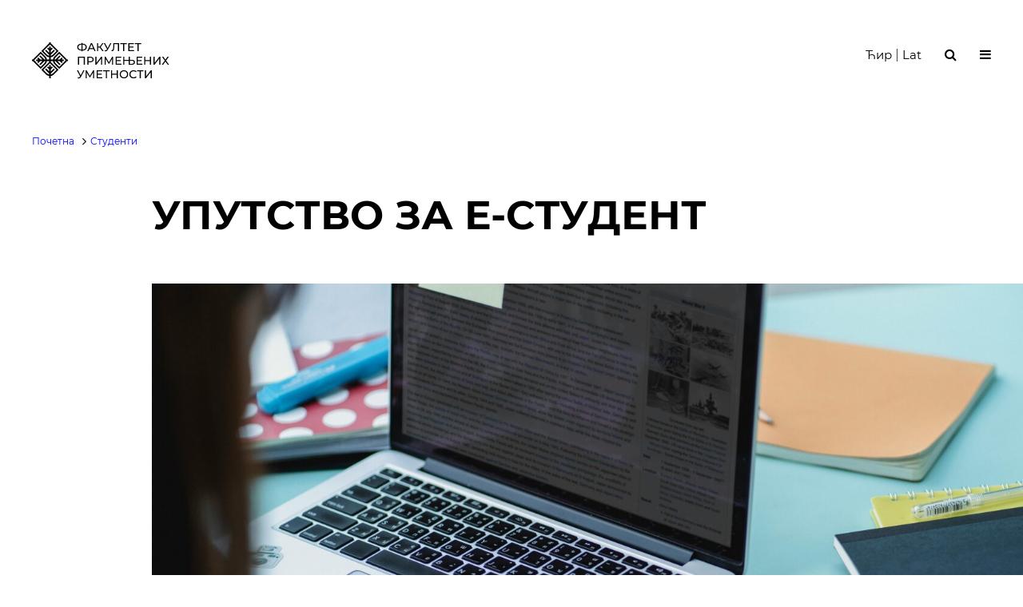

--- FILE ---
content_type: text/html; charset=UTF-8
request_url: https://www.fpu.bg.ac.rs/studenti/7014-2/
body_size: 143526
content:
<!DOCTYPE html>
<html lang="sr-RS" prefix="og: https://ogp.me/ns#">
    <head>
        <meta charset="UTF-8">
        <meta name="viewport" content="width=device-width, initial-scale=1">

        <title>
            Упутство за е-студент &ndash; ФПУ        </title>

        <link rel="profile" href="http://gmpg.org/xfn/11">
        <link rel="pingback" href="https://www.fpu.bg.ac.rs/xmlrpc.php">

        
<!-- Search Engine Optimization by Rank Math - https://rankmath.com/ -->
<title>Упутство за е-студент &ndash; ФПУ</title>
<meta name="description" content="Након првог уписа на ФПУ, неопходно је да отвориш свој налог на студентском сервису е-студент. Искључиво путем свог е-студент налога моћи ћеш да саставиш"/>
<meta name="robots" content="follow, index, max-snippet:-1, max-video-preview:-1, max-image-preview:large"/>
<link rel="canonical" href="https://www.fpu.bg.ac.rs/studenti/7014-2/?pismo=cir" />
<meta property="og:locale" content="sr_RS" />
<meta property="og:type" content="article" />
<meta property="og:title" content="Упутство за е-студент &ndash; ФПУ" />
<meta property="og:description" content="Након првог уписа на ФПУ, неопходно је да отвориш свој налог на студентском сервису е-студент. Искључиво путем свог е-студент налога моћи ћеш да саставиш" />
<meta property="og:url" content="https://www.fpu.bg.ac.rs/studenti/7014-2/?pismo=cir" />
<meta property="og:site_name" content="ФПУ" />
<meta property="og:updated_time" content="2024-09-30T15:26:49+02:00" />
<meta property="og:image" content="https://www.fpu.bg.ac.rs/fpu_upload/2024/09/pexels-zen-chung-55375271-1439x1000.jpg" />
<meta property="og:image:secure_url" content="https://www.fpu.bg.ac.rs/fpu_upload/2024/09/pexels-zen-chung-55375271-1439x1000.jpg" />
<meta property="og:image:width" content="1439" />
<meta property="og:image:height" content="1000" />
<meta property="og:image:alt" content="Упутство за е-студент" />
<meta property="og:image:type" content="image/jpeg" />
<meta property="article:published_time" content="2021-10-24T23:30:23+02:00" />
<meta property="article:modified_time" content="2024-09-30T15:26:49+02:00" />
<meta name="twitter:card" content="summary_large_image" />
<meta name="twitter:title" content="Упутство за е-студент &ndash; ФПУ" />
<meta name="twitter:description" content="Након првог уписа на ФПУ, неопходно је да отвориш свој налог на студентском сервису е-студент. Искључиво путем свог е-студент налога моћи ћеш да саставиш" />
<meta name="twitter:image" content="https://www.fpu.bg.ac.rs/fpu_upload/2024/09/pexels-zen-chung-55375271-1439x1000.jpg" />
<meta name="twitter:label1" content="Time to read" />
<meta name="twitter:data1" content="1 minute" />
<script type="application/ld+json" class="rank-math-schema">{"@context":"https://schema.org","@graph":[{"@type":["Person","Organization"],"@id":"https://www.fpu.bg.ac.rs/#person","name":"FPU","logo":{"@type":"ImageObject","@id":"https://www.fpu.bg.ac.rs/#logo","url":"https://www.fpu.bg.ac.rs/fpu_upload/2021/09/cropped-Favicon.png","contentUrl":"https://www.fpu.bg.ac.rs/fpu_upload/2021/09/cropped-Favicon.png","caption":"FPU","inLanguage":"sr-RS","width":"512","height":"512"},"image":{"@type":"ImageObject","@id":"https://www.fpu.bg.ac.rs/#logo","url":"https://www.fpu.bg.ac.rs/fpu_upload/2021/09/cropped-Favicon.png","contentUrl":"https://www.fpu.bg.ac.rs/fpu_upload/2021/09/cropped-Favicon.png","caption":"FPU","inLanguage":"sr-RS","width":"512","height":"512"}},{"@type":"WebSite","@id":"https://www.fpu.bg.ac.rs/#website","url":"https://www.fpu.bg.ac.rs","name":"FPU","publisher":{"@id":"https://www.fpu.bg.ac.rs/#person"},"inLanguage":"sr-RS"},{"@type":"ImageObject","@id":"https://www.fpu.bg.ac.rs/fpu_upload/2024/09/pexels-zen-chung-55375271-scaled.jpg","url":"https://www.fpu.bg.ac.rs/fpu_upload/2024/09/pexels-zen-chung-55375271-scaled.jpg","width":"2560","height":"1780","inLanguage":"sr-RS"},{"@type":"BreadcrumbList","@id":"https://www.fpu.bg.ac.rs/studenti/7014-2/?pismo=cir#breadcrumb","itemListElement":[{"@type":"ListItem","position":"1","item":{"@id":"https://www.fpu.bg.ac.rs","name":"\u041f\u043e\u0447\u0435\u0442\u043d\u0430"}},{"@type":"ListItem","position":"2","item":{"@id":"https://www.fpu.bg.ac.rs/studenti/?pismo=cir","name":"\u0421\u0442\u0443\u0434\u0435\u043d\u0442\u0438"}},{"@type":"ListItem","position":"3","item":{"@id":"https://www.fpu.bg.ac.rs/studenti/7014-2/?pismo=cir","name":"\u0423\u043f\u0443\u0442\u0441\u0442\u0432\u043e \u0437\u0430 \u0435-\u0441\u0442\u0443\u0434\u0435\u043d\u0442"}}]},{"@type":"WebPage","@id":"https://www.fpu.bg.ac.rs/studenti/7014-2/?pismo=cir#webpage","url":"https://www.fpu.bg.ac.rs/studenti/7014-2/?pismo=cir","name":"\u0423\u043f\u0443\u0442\u0441\u0442\u0432\u043e \u0437\u0430 \u0435-\u0441\u0442\u0443\u0434\u0435\u043d\u0442 &ndash; \u0424\u041f\u0423","datePublished":"2021-10-24T23:30:23+02:00","dateModified":"2024-09-30T15:26:49+02:00","isPartOf":{"@id":"https://www.fpu.bg.ac.rs/#website"},"primaryImageOfPage":{"@id":"https://www.fpu.bg.ac.rs/fpu_upload/2024/09/pexels-zen-chung-55375271-scaled.jpg"},"inLanguage":"sr-RS","breadcrumb":{"@id":"https://www.fpu.bg.ac.rs/studenti/7014-2/?pismo=cir#breadcrumb"}},{"@type":"Person","@id":"https://www.fpu.bg.ac.rs/studenti/7014-2/?pismo=cir#author","name":"\u041e\u043b\u0438\u0432\u0435\u0440\u0430 \u0411\u0430\u0458\u0438\u045b \u0421\u0440\u0435\u0442\u0435\u043d\u043e\u0432\u0438\u045b","image":{"@type":"ImageObject","@id":"https://secure.gravatar.com/avatar/1ba39388f551be7b6eec204bb7a2734e39a52978ecdb32f8e56c268d9550dbea?s=96&amp;d=mm&amp;r=g","url":"https://secure.gravatar.com/avatar/1ba39388f551be7b6eec204bb7a2734e39a52978ecdb32f8e56c268d9550dbea?s=96&amp;d=mm&amp;r=g","caption":"\u041e\u043b\u0438\u0432\u0435\u0440\u0430 \u0411\u0430\u0458\u0438\u045b \u0421\u0440\u0435\u0442\u0435\u043d\u043e\u0432\u0438\u045b","inLanguage":"sr-RS"}},{"@type":"Article","headline":"\u0423\u043f\u0443\u0442\u0441\u0442\u0432\u043e \u0437\u0430 \u0435-\u0441\u0442\u0443\u0434\u0435\u043d\u0442 &ndash; \u0424\u041f\u0423","datePublished":"2021-10-24T23:30:23+02:00","dateModified":"2024-09-30T15:26:49+02:00","author":{"@id":"https://www.fpu.bg.ac.rs/studenti/7014-2/?pismo=cir#author","name":"\u041e\u043b\u0438\u0432\u0435\u0440\u0430 \u0411\u0430\u0458\u0438\u045b \u0421\u0440\u0435\u0442\u0435\u043d\u043e\u0432\u0438\u045b"},"publisher":{"@id":"https://www.fpu.bg.ac.rs/#person"},"description":"\u041d\u0430\u043a\u043e\u043d \u043f\u0440\u0432\u043e\u0433 \u0443\u043f\u0438\u0441\u0430 \u043d\u0430 \u0424\u041f\u0423, \u043d\u0435\u043e\u043f\u0445\u043e\u0434\u043d\u043e \u0458\u0435 \u0434\u0430 \u043e\u0442\u0432\u043e\u0440\u0438\u0448 \u0441\u0432\u043e\u0458 \u043d\u0430\u043b\u043e\u0433 \u043d\u0430 \u0441\u0442\u0443\u0434\u0435\u043d\u0442\u0441\u043a\u043e\u043c \u0441\u0435\u0440\u0432\u0438\u0441\u0443 \u0435-\u0441\u0442\u0443\u0434\u0435\u043d\u0442. \u0418\u0441\u043a\u0459\u0443\u0447\u0438\u0432\u043e \u043f\u0443\u0442\u0435\u043c \u0441\u0432\u043e\u0433 \u0435-\u0441\u0442\u0443\u0434\u0435\u043d\u0442 \u043d\u0430\u043b\u043e\u0433\u0430 \u043c\u043e\u045b\u0438 \u045b\u0435\u0448 \u0434\u0430 \u0441\u0430\u0441\u0442\u0430\u0432\u0438\u0448","name":"\u0423\u043f\u0443\u0442\u0441\u0442\u0432\u043e \u0437\u0430 \u0435-\u0441\u0442\u0443\u0434\u0435\u043d\u0442 &ndash; \u0424\u041f\u0423","@id":"https://www.fpu.bg.ac.rs/studenti/7014-2/?pismo=cir#richSnippet","isPartOf":{"@id":"https://www.fpu.bg.ac.rs/studenti/7014-2/?pismo=cir#webpage"},"image":{"@id":"https://www.fpu.bg.ac.rs/fpu_upload/2024/09/pexels-zen-chung-55375271-scaled.jpg"},"inLanguage":"sr-RS","mainEntityOfPage":{"@id":"https://www.fpu.bg.ac.rs/studenti/7014-2/?pismo=cir#webpage"}}]}</script>
<!-- /Rank Math WordPress SEO plugin -->

<link rel="alternate" type="application/rss+xml" title="ФПУ &raquo; довод" href="https://www.fpu.bg.ac.rs/feed/" />
<link rel="alternate" type="application/rss+xml" title="ФПУ &raquo; довод коментара" href="https://www.fpu.bg.ac.rs/comments/feed/" />
<link rel="alternate" title="oEmbed (JSON)" type="application/json+oembed" href="https://www.fpu.bg.ac.rs/wp-json/oembed/1.0/embed?url=https%3A%2F%2Fwww.fpu.bg.ac.rs%2Fstudenti%2F7014-2%2F%3Fpismo%3Dcir" />
<link rel="alternate" title="oEmbed (XML)" type="text/xml+oembed" href="https://www.fpu.bg.ac.rs/wp-json/oembed/1.0/embed?url=https%3A%2F%2Fwww.fpu.bg.ac.rs%2Fstudenti%2F7014-2%2F%3Fpismo%3Dcir&#038;format=xml" />
<style id='wp-img-auto-sizes-contain-inline-css' type='text/css'>
img:is([sizes=auto i],[sizes^="auto," i]){contain-intrinsic-size:3000px 1500px}
/*# sourceURL=wp-img-auto-sizes-contain-inline-css */
</style>
<link rel='stylesheet' id='wp-block-library-css' href='https://www.fpu.bg.ac.rs/wp-includes/css/dist/block-library/style.min.css?ver=6.9' type='text/css' media='all' />
<style id='global-styles-inline-css' type='text/css'>
:root{--wp--preset--aspect-ratio--square: 1;--wp--preset--aspect-ratio--4-3: 4/3;--wp--preset--aspect-ratio--3-4: 3/4;--wp--preset--aspect-ratio--3-2: 3/2;--wp--preset--aspect-ratio--2-3: 2/3;--wp--preset--aspect-ratio--16-9: 16/9;--wp--preset--aspect-ratio--9-16: 9/16;--wp--preset--color--black: #000000;--wp--preset--color--cyan-bluish-gray: #abb8c3;--wp--preset--color--white: #ffffff;--wp--preset--color--pale-pink: #f78da7;--wp--preset--color--vivid-red: #cf2e2e;--wp--preset--color--luminous-vivid-orange: #ff6900;--wp--preset--color--luminous-vivid-amber: #fcb900;--wp--preset--color--light-green-cyan: #7bdcb5;--wp--preset--color--vivid-green-cyan: #00d084;--wp--preset--color--pale-cyan-blue: #8ed1fc;--wp--preset--color--vivid-cyan-blue: #0693e3;--wp--preset--color--vivid-purple: #9b51e0;--wp--preset--gradient--vivid-cyan-blue-to-vivid-purple: linear-gradient(135deg,rgb(6,147,227) 0%,rgb(155,81,224) 100%);--wp--preset--gradient--light-green-cyan-to-vivid-green-cyan: linear-gradient(135deg,rgb(122,220,180) 0%,rgb(0,208,130) 100%);--wp--preset--gradient--luminous-vivid-amber-to-luminous-vivid-orange: linear-gradient(135deg,rgb(252,185,0) 0%,rgb(255,105,0) 100%);--wp--preset--gradient--luminous-vivid-orange-to-vivid-red: linear-gradient(135deg,rgb(255,105,0) 0%,rgb(207,46,46) 100%);--wp--preset--gradient--very-light-gray-to-cyan-bluish-gray: linear-gradient(135deg,rgb(238,238,238) 0%,rgb(169,184,195) 100%);--wp--preset--gradient--cool-to-warm-spectrum: linear-gradient(135deg,rgb(74,234,220) 0%,rgb(151,120,209) 20%,rgb(207,42,186) 40%,rgb(238,44,130) 60%,rgb(251,105,98) 80%,rgb(254,248,76) 100%);--wp--preset--gradient--blush-light-purple: linear-gradient(135deg,rgb(255,206,236) 0%,rgb(152,150,240) 100%);--wp--preset--gradient--blush-bordeaux: linear-gradient(135deg,rgb(254,205,165) 0%,rgb(254,45,45) 50%,rgb(107,0,62) 100%);--wp--preset--gradient--luminous-dusk: linear-gradient(135deg,rgb(255,203,112) 0%,rgb(199,81,192) 50%,rgb(65,88,208) 100%);--wp--preset--gradient--pale-ocean: linear-gradient(135deg,rgb(255,245,203) 0%,rgb(182,227,212) 50%,rgb(51,167,181) 100%);--wp--preset--gradient--electric-grass: linear-gradient(135deg,rgb(202,248,128) 0%,rgb(113,206,126) 100%);--wp--preset--gradient--midnight: linear-gradient(135deg,rgb(2,3,129) 0%,rgb(40,116,252) 100%);--wp--preset--font-size--small: 13px;--wp--preset--font-size--medium: 20px;--wp--preset--font-size--large: 36px;--wp--preset--font-size--x-large: 42px;--wp--preset--spacing--20: 0.44rem;--wp--preset--spacing--30: 0.67rem;--wp--preset--spacing--40: 1rem;--wp--preset--spacing--50: 1.5rem;--wp--preset--spacing--60: 2.25rem;--wp--preset--spacing--70: 3.38rem;--wp--preset--spacing--80: 5.06rem;--wp--preset--shadow--natural: 6px 6px 9px rgba(0, 0, 0, 0.2);--wp--preset--shadow--deep: 12px 12px 50px rgba(0, 0, 0, 0.4);--wp--preset--shadow--sharp: 6px 6px 0px rgba(0, 0, 0, 0.2);--wp--preset--shadow--outlined: 6px 6px 0px -3px rgb(255, 255, 255), 6px 6px rgb(0, 0, 0);--wp--preset--shadow--crisp: 6px 6px 0px rgb(0, 0, 0);}:where(.is-layout-flex){gap: 0.5em;}:where(.is-layout-grid){gap: 0.5em;}body .is-layout-flex{display: flex;}.is-layout-flex{flex-wrap: wrap;align-items: center;}.is-layout-flex > :is(*, div){margin: 0;}body .is-layout-grid{display: grid;}.is-layout-grid > :is(*, div){margin: 0;}:where(.wp-block-columns.is-layout-flex){gap: 2em;}:where(.wp-block-columns.is-layout-grid){gap: 2em;}:where(.wp-block-post-template.is-layout-flex){gap: 1.25em;}:where(.wp-block-post-template.is-layout-grid){gap: 1.25em;}.has-black-color{color: var(--wp--preset--color--black) !important;}.has-cyan-bluish-gray-color{color: var(--wp--preset--color--cyan-bluish-gray) !important;}.has-white-color{color: var(--wp--preset--color--white) !important;}.has-pale-pink-color{color: var(--wp--preset--color--pale-pink) !important;}.has-vivid-red-color{color: var(--wp--preset--color--vivid-red) !important;}.has-luminous-vivid-orange-color{color: var(--wp--preset--color--luminous-vivid-orange) !important;}.has-luminous-vivid-amber-color{color: var(--wp--preset--color--luminous-vivid-amber) !important;}.has-light-green-cyan-color{color: var(--wp--preset--color--light-green-cyan) !important;}.has-vivid-green-cyan-color{color: var(--wp--preset--color--vivid-green-cyan) !important;}.has-pale-cyan-blue-color{color: var(--wp--preset--color--pale-cyan-blue) !important;}.has-vivid-cyan-blue-color{color: var(--wp--preset--color--vivid-cyan-blue) !important;}.has-vivid-purple-color{color: var(--wp--preset--color--vivid-purple) !important;}.has-black-background-color{background-color: var(--wp--preset--color--black) !important;}.has-cyan-bluish-gray-background-color{background-color: var(--wp--preset--color--cyan-bluish-gray) !important;}.has-white-background-color{background-color: var(--wp--preset--color--white) !important;}.has-pale-pink-background-color{background-color: var(--wp--preset--color--pale-pink) !important;}.has-vivid-red-background-color{background-color: var(--wp--preset--color--vivid-red) !important;}.has-luminous-vivid-orange-background-color{background-color: var(--wp--preset--color--luminous-vivid-orange) !important;}.has-luminous-vivid-amber-background-color{background-color: var(--wp--preset--color--luminous-vivid-amber) !important;}.has-light-green-cyan-background-color{background-color: var(--wp--preset--color--light-green-cyan) !important;}.has-vivid-green-cyan-background-color{background-color: var(--wp--preset--color--vivid-green-cyan) !important;}.has-pale-cyan-blue-background-color{background-color: var(--wp--preset--color--pale-cyan-blue) !important;}.has-vivid-cyan-blue-background-color{background-color: var(--wp--preset--color--vivid-cyan-blue) !important;}.has-vivid-purple-background-color{background-color: var(--wp--preset--color--vivid-purple) !important;}.has-black-border-color{border-color: var(--wp--preset--color--black) !important;}.has-cyan-bluish-gray-border-color{border-color: var(--wp--preset--color--cyan-bluish-gray) !important;}.has-white-border-color{border-color: var(--wp--preset--color--white) !important;}.has-pale-pink-border-color{border-color: var(--wp--preset--color--pale-pink) !important;}.has-vivid-red-border-color{border-color: var(--wp--preset--color--vivid-red) !important;}.has-luminous-vivid-orange-border-color{border-color: var(--wp--preset--color--luminous-vivid-orange) !important;}.has-luminous-vivid-amber-border-color{border-color: var(--wp--preset--color--luminous-vivid-amber) !important;}.has-light-green-cyan-border-color{border-color: var(--wp--preset--color--light-green-cyan) !important;}.has-vivid-green-cyan-border-color{border-color: var(--wp--preset--color--vivid-green-cyan) !important;}.has-pale-cyan-blue-border-color{border-color: var(--wp--preset--color--pale-cyan-blue) !important;}.has-vivid-cyan-blue-border-color{border-color: var(--wp--preset--color--vivid-cyan-blue) !important;}.has-vivid-purple-border-color{border-color: var(--wp--preset--color--vivid-purple) !important;}.has-vivid-cyan-blue-to-vivid-purple-gradient-background{background: var(--wp--preset--gradient--vivid-cyan-blue-to-vivid-purple) !important;}.has-light-green-cyan-to-vivid-green-cyan-gradient-background{background: var(--wp--preset--gradient--light-green-cyan-to-vivid-green-cyan) !important;}.has-luminous-vivid-amber-to-luminous-vivid-orange-gradient-background{background: var(--wp--preset--gradient--luminous-vivid-amber-to-luminous-vivid-orange) !important;}.has-luminous-vivid-orange-to-vivid-red-gradient-background{background: var(--wp--preset--gradient--luminous-vivid-orange-to-vivid-red) !important;}.has-very-light-gray-to-cyan-bluish-gray-gradient-background{background: var(--wp--preset--gradient--very-light-gray-to-cyan-bluish-gray) !important;}.has-cool-to-warm-spectrum-gradient-background{background: var(--wp--preset--gradient--cool-to-warm-spectrum) !important;}.has-blush-light-purple-gradient-background{background: var(--wp--preset--gradient--blush-light-purple) !important;}.has-blush-bordeaux-gradient-background{background: var(--wp--preset--gradient--blush-bordeaux) !important;}.has-luminous-dusk-gradient-background{background: var(--wp--preset--gradient--luminous-dusk) !important;}.has-pale-ocean-gradient-background{background: var(--wp--preset--gradient--pale-ocean) !important;}.has-electric-grass-gradient-background{background: var(--wp--preset--gradient--electric-grass) !important;}.has-midnight-gradient-background{background: var(--wp--preset--gradient--midnight) !important;}.has-small-font-size{font-size: var(--wp--preset--font-size--small) !important;}.has-medium-font-size{font-size: var(--wp--preset--font-size--medium) !important;}.has-large-font-size{font-size: var(--wp--preset--font-size--large) !important;}.has-x-large-font-size{font-size: var(--wp--preset--font-size--x-large) !important;}
/*# sourceURL=global-styles-inline-css */
</style>

<style id='classic-theme-styles-inline-css' type='text/css'>
/*! This file is auto-generated */
.wp-block-button__link{color:#fff;background-color:#32373c;border-radius:9999px;box-shadow:none;text-decoration:none;padding:calc(.667em + 2px) calc(1.333em + 2px);font-size:1.125em}.wp-block-file__button{background:#32373c;color:#fff;text-decoration:none}
/*# sourceURL=/wp-includes/css/classic-themes.min.css */
</style>
<link rel='stylesheet' id='wpog-uikitcss-css' href='https://www.fpu.bg.ac.rs/wp-content/themes/wpog_fpu/assets/css/uikit.min.css?ver=6.9' type='text/css' media='all' />
<link rel='stylesheet' id='wpog-fontaw-css' href='https://www.fpu.bg.ac.rs/wp-content/themes/wpog_fpu/assets/css/font-awesome.css?ver=6.9' type='text/css' media='all' />
<link rel='stylesheet' id='wpog-default-css' href='https://www.fpu.bg.ac.rs/wp-content/themes/wpog_fpu/assets/css/default.css?ver=6.9' type='text/css' media='all' />
<link rel='stylesheet' id='wpog-reset-css' href='https://www.fpu.bg.ac.rs/wp-content/themes/wpog_fpu/assets/css/reset.css?ver=6.9' type='text/css' media='all' />
<link rel='stylesheet' id='wpog-navcss-css' href='https://www.fpu.bg.ac.rs/wp-content/themes/wpog_fpu/assets/css/hc-offcanvas-nav.css?ver=6.9' type='text/css' media='all' />
<link rel='stylesheet' id='wpog-swipercss-css' href='https://www.fpu.bg.ac.rs/wp-content/themes/wpog_fpu/assets/vendors/swiper/css/swiper.css?ver=6.9' type='text/css' media='all' />
<link rel='stylesheet' id='wpog-style-css' href='https://www.fpu.bg.ac.rs/wp-content/themes/wpog_fpu/style.css?ver=1636542695' type='text/css' media='all' />
<link rel='stylesheet' id='wpog-responsive-css' href='https://www.fpu.bg.ac.rs/wp-content/themes/wpog_fpu/assets/css/responsive.css?ver=1635868060' type='text/css' media='all' />
<link rel='stylesheet' id='wpog-customcss-css' href='https://www.fpu.bg.ac.rs/wp-content/themes/wpog_fpu/custom.css?ver=1634549429' type='text/css' media='all' />
<link rel='stylesheet' id='wp-members-css' href='https://www.fpu.bg.ac.rs/wp-content/plugins/wp-members/assets/css/forms/generic-no-float.min.css?ver=3.5.5.1' type='text/css' media='all' />
<link rel='stylesheet' id='fancybox-css' href='https://www.fpu.bg.ac.rs/wp-content/plugins/easy-fancybox/fancybox/1.5.4/jquery.fancybox.css?ver=1769027555' type='text/css' media='screen' />
<style id='fancybox-inline-css' type='text/css'>
#fancybox-outer{background:#ffffff}#fancybox-content{background:#ffffff;border-color:#ffffff;color:#000000;}#fancybox-title,#fancybox-title-float-main{color:#fff}
/*# sourceURL=fancybox-inline-css */
</style>
<script type="text/javascript" src="https://www.fpu.bg.ac.rs/wp-includes/js/jquery/jquery.min.js?ver=3.7.1" id="jquery-core-js"></script>
<script type="text/javascript" src="https://www.fpu.bg.ac.rs/wp-includes/js/jquery/jquery-migrate.min.js?ver=3.4.1" id="jquery-migrate-js"></script>
<script type="text/javascript" src="https://www.fpu.bg.ac.rs/wp-content/themes/wpog_fpu/assets/vendors/swiper/js/swiper.js?ver=1.0.0" id="wpog-swiperjs-js"></script>
<script type="text/javascript" src="https://www.fpu.bg.ac.rs/wp-content/themes/wpog_fpu/assets/js/uikit.min.js?ver=6.9" id="wpog-uikitjs-js"></script>
<script type="text/javascript" src="https://www.fpu.bg.ac.rs/wp-content/themes/wpog_fpu/assets/js/hc-offcanvas-nav.js?ver=6.9" id="wpog-offcanvas-js"></script>
<script type="text/javascript" src="https://www.fpu.bg.ac.rs/wp-content/themes/wpog_fpu/assets/js/uikit-icons.min.js?ver=6.9" id="wpog-uikitico-js"></script>
<link rel="https://api.w.org/" href="https://www.fpu.bg.ac.rs/wp-json/" /><link rel="alternate" title="JSON" type="application/json" href="https://www.fpu.bg.ac.rs/wp-json/wp/v2/pages/7014" /><link rel="EditURI" type="application/rsd+xml" title="RSD" href="https://www.fpu.bg.ac.rs/xmlrpc.php?rsd" />
<link rel='shortlink' href='https://www.fpu.bg.ac.rs/?p=7014' />
    <!-- Global site tag (gtag.js) - Google Analytics -->
<script async src="https://www.googletagmanager.com/gtag/js?id=G-N21HYTGS6S"></script>
<script>
  window.dataLayer = window.dataLayer || [];
  function gtag(){dataLayer.push(arguments);}
  gtag('js', new Date());

  gtag('config', 'G-N21HYTGS6S');
</script>
<link rel="icon" href="https://www.fpu.bg.ac.rs/fpu_upload/2021/09/cropped-Favicon-32x32.png" sizes="32x32" />
<link rel="icon" href="https://www.fpu.bg.ac.rs/fpu_upload/2021/09/cropped-Favicon-192x192.png" sizes="192x192" />
<link rel="apple-touch-icon" href="https://www.fpu.bg.ac.rs/fpu_upload/2021/09/cropped-Favicon-180x180.png" />
<meta name="msapplication-TileImage" content="https://www.fpu.bg.ac.rs/fpu_upload/2021/09/cropped-Favicon-270x270.png" />

    <link rel="stylesheet" id="asp-basic" href="https://www.fpu.bg.ac.rs/wp-content/cache/asp/style.basic-ho-is-po-no-da-se-co-au-si-se-is.css?mq=noHPwm" media="all" /><style id='asp-instance-1'>div[id*='ajaxsearchpro1_'] div.asp_loader,div[id*='ajaxsearchpro1_'] div.asp_loader *{box-sizing:border-box !important;margin:0;padding:0;box-shadow:none}div[id*='ajaxsearchpro1_'] div.asp_loader{box-sizing:border-box;display:flex;flex:0 1 auto;flex-direction:column;flex-grow:0;flex-shrink:0;flex-basis:28px;max-width:100%;max-height:100%;align-items:center;justify-content:center}div[id*='ajaxsearchpro1_'] div.asp_loader-inner{width:100%;margin:0 auto;text-align:center;height:100%}@-webkit-keyframes scale{0%{-webkit-transform:scale(1);transform:scale(1);opacity:1}45%{-webkit-transform:scale(0.1);transform:scale(0.1);opacity:0.7}80%{-webkit-transform:scale(1);transform:scale(1);opacity:1}}@keyframes scale{0%{-webkit-transform:scale(1);transform:scale(1);opacity:1}45%{-webkit-transform:scale(0.1);transform:scale(0.1);opacity:0.7}80%{-webkit-transform:scale(1);transform:scale(1);opacity:1}}div[id*='ajaxsearchpro1_'] div.asp_ball-pulse>div:nth-child(0){-webkit-animation:scale 0.75s -0.36s infinite cubic-bezier(.2,.68,.18,1.08);animation:scale 0.75s -0.36s infinite cubic-bezier(.2,.68,.18,1.08)}div[id*='ajaxsearchpro1_'] div.asp_ball-pulse>div:nth-child(1){-webkit-animation:scale 0.75s -0.24s infinite cubic-bezier(.2,.68,.18,1.08);animation:scale 0.75s -0.24s infinite cubic-bezier(.2,.68,.18,1.08)}div[id*='ajaxsearchpro1_'] div.asp_ball-pulse>div:nth-child(2){-webkit-animation:scale 0.75s -0.12s infinite cubic-bezier(.2,.68,.18,1.08);animation:scale 0.75s -0.12s infinite cubic-bezier(.2,.68,.18,1.08)}div[id*='ajaxsearchpro1_'] div.asp_ball-pulse>div:nth-child(3){-webkit-animation:scale 0.75s 0s infinite cubic-bezier(.2,.68,.18,1.08);animation:scale 0.75s 0s infinite cubic-bezier(.2,.68,.18,1.08)}div[id*='ajaxsearchpro1_'] div.asp_ball-pulse>div{background-color:rgb(0,0,0);width:20%;height:20%;border-radius:100%;margin:0;margin-top:40%;margin-left:10%;float:left;-webkit-animation-fill-mode:both;animation-fill-mode:both;display:block;vertical-align:text-top}div[id*='ajaxsearchprores1_'] .asp_res_loader div.asp_loader,div[id*='ajaxsearchprores1_'] .asp_res_loader div.asp_loader *{box-sizing:border-box !important;margin:0;padding:0;box-shadow:none}div[id*='ajaxsearchprores1_'] .asp_res_loader div.asp_loader{box-sizing:border-box;display:flex;flex:0 1 auto;flex-direction:column;flex-grow:0;flex-shrink:0;flex-basis:28px;max-width:100%;max-height:100%;align-items:center;justify-content:center}div[id*='ajaxsearchprores1_'] .asp_res_loader div.asp_loader-inner{width:100%;margin:0 auto;text-align:center;height:100%}@-webkit-keyframes scale{0%{-webkit-transform:scale(1);transform:scale(1);opacity:1}45%{-webkit-transform:scale(0.1);transform:scale(0.1);opacity:0.7}80%{-webkit-transform:scale(1);transform:scale(1);opacity:1}}@keyframes scale{0%{-webkit-transform:scale(1);transform:scale(1);opacity:1}45%{-webkit-transform:scale(0.1);transform:scale(0.1);opacity:0.7}80%{-webkit-transform:scale(1);transform:scale(1);opacity:1}}div[id*='ajaxsearchprores1_'] .asp_res_loader div.asp_ball-pulse>div:nth-child(0){-webkit-animation:scale 0.75s -0.36s infinite cubic-bezier(.2,.68,.18,1.08);animation:scale 0.75s -0.36s infinite cubic-bezier(.2,.68,.18,1.08)}div[id*='ajaxsearchprores1_'] .asp_res_loader div.asp_ball-pulse>div:nth-child(1){-webkit-animation:scale 0.75s -0.24s infinite cubic-bezier(.2,.68,.18,1.08);animation:scale 0.75s -0.24s infinite cubic-bezier(.2,.68,.18,1.08)}div[id*='ajaxsearchprores1_'] .asp_res_loader div.asp_ball-pulse>div:nth-child(2){-webkit-animation:scale 0.75s -0.12s infinite cubic-bezier(.2,.68,.18,1.08);animation:scale 0.75s -0.12s infinite cubic-bezier(.2,.68,.18,1.08)}div[id*='ajaxsearchprores1_'] .asp_res_loader div.asp_ball-pulse>div:nth-child(3){-webkit-animation:scale 0.75s 0s infinite cubic-bezier(.2,.68,.18,1.08);animation:scale 0.75s 0s infinite cubic-bezier(.2,.68,.18,1.08)}div[id*='ajaxsearchprores1_'] .asp_res_loader div.asp_ball-pulse>div{background-color:rgb(0,0,0);width:20%;height:20%;border-radius:100%;margin:0;margin-top:40%;margin-left:10%;float:left;-webkit-animation-fill-mode:both;animation-fill-mode:both;display:block;vertical-align:text-top}#ajaxsearchpro1_1 div.asp_loader,#ajaxsearchpro1_2 div.asp_loader,#ajaxsearchpro1_1 div.asp_loader *,#ajaxsearchpro1_2 div.asp_loader *{box-sizing:border-box !important;margin:0;padding:0;box-shadow:none}#ajaxsearchpro1_1 div.asp_loader,#ajaxsearchpro1_2 div.asp_loader{box-sizing:border-box;display:flex;flex:0 1 auto;flex-direction:column;flex-grow:0;flex-shrink:0;flex-basis:28px;max-width:100%;max-height:100%;align-items:center;justify-content:center}#ajaxsearchpro1_1 div.asp_loader-inner,#ajaxsearchpro1_2 div.asp_loader-inner{width:100%;margin:0 auto;text-align:center;height:100%}@-webkit-keyframes scale{0%{-webkit-transform:scale(1);transform:scale(1);opacity:1}45%{-webkit-transform:scale(0.1);transform:scale(0.1);opacity:0.7}80%{-webkit-transform:scale(1);transform:scale(1);opacity:1}}@keyframes scale{0%{-webkit-transform:scale(1);transform:scale(1);opacity:1}45%{-webkit-transform:scale(0.1);transform:scale(0.1);opacity:0.7}80%{-webkit-transform:scale(1);transform:scale(1);opacity:1}}#ajaxsearchpro1_1 div.asp_ball-pulse>div:nth-child(0),#ajaxsearchpro1_2 div.asp_ball-pulse>div:nth-child(0){-webkit-animation:scale 0.75s -0.36s infinite cubic-bezier(.2,.68,.18,1.08);animation:scale 0.75s -0.36s infinite cubic-bezier(.2,.68,.18,1.08)}#ajaxsearchpro1_1 div.asp_ball-pulse>div:nth-child(1),#ajaxsearchpro1_2 div.asp_ball-pulse>div:nth-child(1){-webkit-animation:scale 0.75s -0.24s infinite cubic-bezier(.2,.68,.18,1.08);animation:scale 0.75s -0.24s infinite cubic-bezier(.2,.68,.18,1.08)}#ajaxsearchpro1_1 div.asp_ball-pulse>div:nth-child(2),#ajaxsearchpro1_2 div.asp_ball-pulse>div:nth-child(2){-webkit-animation:scale 0.75s -0.12s infinite cubic-bezier(.2,.68,.18,1.08);animation:scale 0.75s -0.12s infinite cubic-bezier(.2,.68,.18,1.08)}#ajaxsearchpro1_1 div.asp_ball-pulse>div:nth-child(3),#ajaxsearchpro1_2 div.asp_ball-pulse>div:nth-child(3){-webkit-animation:scale 0.75s 0s infinite cubic-bezier(.2,.68,.18,1.08);animation:scale 0.75s 0s infinite cubic-bezier(.2,.68,.18,1.08)}#ajaxsearchpro1_1 div.asp_ball-pulse>div,#ajaxsearchpro1_2 div.asp_ball-pulse>div{background-color:rgb(0,0,0);width:20%;height:20%;border-radius:100%;margin:0;margin-top:40%;margin-left:10%;float:left;-webkit-animation-fill-mode:both;animation-fill-mode:both;display:block;vertical-align:text-top}@-webkit-keyframes asp_an_fadeInDown{0%{opacity:0;-webkit-transform:translateY(-20px)}100%{opacity:1;-webkit-transform:translateY(0)}}@keyframes asp_an_fadeInDown{0%{opacity:0;transform:translateY(-20px)}100%{opacity:1;transform:translateY(0)}}.asp_an_fadeInDown{-webkit-animation-name:asp_an_fadeInDown;animation-name:asp_an_fadeInDown}div.asp_r.asp_r_1,div.asp_r.asp_r_1 *,div.asp_m.asp_m_1,div.asp_m.asp_m_1 *,div.asp_s.asp_s_1,div.asp_s.asp_s_1 *{-webkit-box-sizing:content-box;-moz-box-sizing:content-box;-ms-box-sizing:content-box;-o-box-sizing:content-box;box-sizing:content-box;border:0;border-radius:0;text-transform:none;text-shadow:none;box-shadow:none;text-decoration:none;text-align:left;letter-spacing:normal}div.asp_r.asp_r_1,div.asp_m.asp_m_1,div.asp_s.asp_s_1{-webkit-box-sizing:border-box;-moz-box-sizing:border-box;-ms-box-sizing:border-box;-o-box-sizing:border-box;box-sizing:border-box}div.asp_r.asp_r_1,div.asp_r.asp_r_1 *,div.asp_m.asp_m_1,div.asp_m.asp_m_1 *,div.asp_s.asp_s_1,div.asp_s.asp_s_1 *{padding:0;margin:0}.wpdreams_clear{clear:both}.asp_w_container_1{width:100%}#ajaxsearchpro1_1,#ajaxsearchpro1_2,div.asp_m.asp_m_1{width:100%;height:auto;max-height:none;border-radius:5px;background:#d1eaff;margin-top:0;margin-bottom:0;background-image:-moz-radial-gradient(center,ellipse cover,rgb(255,255,255),rgb(255,255,255));background-image:-webkit-gradient(radial,center center,0px,center center,100%,rgb(255,255,255),rgb(255,255,255));background-image:-webkit-radial-gradient(center,ellipse cover,rgb(255,255,255),rgb(255,255,255));background-image:-o-radial-gradient(center,ellipse cover,rgb(255,255,255),rgb(255,255,255));background-image:-ms-radial-gradient(center,ellipse cover,rgb(255,255,255),rgb(255,255,255));background-image:radial-gradient(ellipse at center,rgb(255,255,255),rgb(255,255,255));overflow:hidden;border:1px solid rgb(234,234,234);border-radius:0;box-shadow:none}#ajaxsearchpro1_1 .probox,#ajaxsearchpro1_2 .probox,div.asp_m.asp_m_1 .probox{margin:0;height:100px;background:transparent;border:0 solid rgb(236,236,236);border-radius:0;box-shadow:none}p[id*=asp-try-1]{color:rgb(85,85,85) !important;display:block}div.asp_main_container+[id*=asp-try-1]{width:100%}p[id*=asp-try-1] a{color:rgb(255,181,86) !important}p[id*=asp-try-1] a:after{color:rgb(85,85,85) !important;display:inline;content:','}p[id*=asp-try-1] a:last-child:after{display:none}#ajaxsearchpro1_1 .probox .proinput,#ajaxsearchpro1_2 .probox .proinput,div.asp_m.asp_m_1 .probox .proinput{font-weight:normal;font-family:"Arial","Helvetica","sans-serif";color:rgb(0,0,0);font-size:34px;line-height:15px;text-shadow:none;line-height:normal;flex-grow:1;order:5;margin:0 0 0 10px;padding:0 5px}#ajaxsearchpro1_1 .probox .proinput input.orig,#ajaxsearchpro1_2 .probox .proinput input.orig,div.asp_m.asp_m_1 .probox .proinput input.orig{font-weight:normal;font-family:"Arial","Helvetica","sans-serif";color:rgb(0,0,0);font-size:34px;line-height:15px;text-shadow:none;line-height:normal;border:0;box-shadow:none;height:100px;position:relative;z-index:2;padding:0 !important;padding-top:2px !important;margin:-1px 0 0 -4px !important;width:100%;background:transparent !important}#ajaxsearchpro1_1 .probox .proinput input.autocomplete,#ajaxsearchpro1_2 .probox .proinput input.autocomplete,div.asp_m.asp_m_1 .probox .proinput input.autocomplete{font-weight:normal;font-family:"Arial","Helvetica","sans-serif";color:rgb(0,0,0);font-size:34px;line-height:15px;text-shadow:none;line-height:normal;opacity:0.25;height:100px;display:block;position:relative;z-index:1;padding:0 !important;margin:-1px 0 0 -4px !important;margin-top:-100px !important;width:100%;background:transparent !important}.rtl #ajaxsearchpro1_1 .probox .proinput input.orig,.rtl #ajaxsearchpro1_2 .probox .proinput input.orig,.rtl #ajaxsearchpro1_1 .probox .proinput input.autocomplete,.rtl #ajaxsearchpro1_2 .probox .proinput input.autocomplete,.rtl div.asp_m.asp_m_1 .probox .proinput input.orig,.rtl div.asp_m.asp_m_1 .probox .proinput input.autocomplete{font-weight:normal;font-family:"Arial","Helvetica","sans-serif";color:rgb(0,0,0);font-size:34px;line-height:15px;text-shadow:none;line-height:normal;direction:rtl;text-align:right}.rtl #ajaxsearchpro1_1 .probox .proinput,.rtl #ajaxsearchpro1_2 .probox .proinput,.rtl div.asp_m.asp_m_1 .probox .proinput{margin-right:2px}.rtl #ajaxsearchpro1_1 .probox .proloading,.rtl #ajaxsearchpro1_1 .probox .proclose,.rtl #ajaxsearchpro1_2 .probox .proloading,.rtl #ajaxsearchpro1_2 .probox .proclose,.rtl div.asp_m.asp_m_1 .probox .proloading,.rtl div.asp_m.asp_m_1 .probox .proclose{order:3}div.asp_m.asp_m_1 .probox .proinput input.orig::-webkit-input-placeholder{font-weight:normal;font-family:"Arial","Helvetica","sans-serif";color:rgb(0,0,0);font-size:34px;text-shadow:none;opacity:0.85}div.asp_m.asp_m_1 .probox .proinput input.orig::-moz-placeholder{font-weight:normal;font-family:"Arial","Helvetica","sans-serif";color:rgb(0,0,0);font-size:34px;text-shadow:none;opacity:0.85}div.asp_m.asp_m_1 .probox .proinput input.orig:-ms-input-placeholder{font-weight:normal;font-family:"Arial","Helvetica","sans-serif";color:rgb(0,0,0);font-size:34px;text-shadow:none;opacity:0.85}div.asp_m.asp_m_1 .probox .proinput input.orig:-moz-placeholder{font-weight:normal;font-family:"Arial","Helvetica","sans-serif";color:rgb(0,0,0);font-size:34px;text-shadow:none;opacity:0.85;line-height:normal !important}#ajaxsearchpro1_1 .probox .proinput input.autocomplete,#ajaxsearchpro1_2 .probox .proinput input.autocomplete,div.asp_m.asp_m_1 .probox .proinput input.autocomplete{font-weight:normal;font-family:"Arial","Helvetica","sans-serif";color:rgb(0,0,0);font-size:34px;line-height:15px;text-shadow:none;line-height:normal;border:0;box-shadow:none}#ajaxsearchpro1_1 .probox .proloading,#ajaxsearchpro1_1 .probox .proclose,#ajaxsearchpro1_1 .probox .promagnifier,#ajaxsearchpro1_1 .probox .prosettings,#ajaxsearchpro1_2 .probox .proloading,#ajaxsearchpro1_2 .probox .proclose,#ajaxsearchpro1_2 .probox .promagnifier,#ajaxsearchpro1_2 .probox .prosettings,div.asp_m.asp_m_1 .probox .proloading,div.asp_m.asp_m_1 .probox .proclose,div.asp_m.asp_m_1 .probox .promagnifier,div.asp_m.asp_m_1 .probox .prosettings{width:100px;height:100px;flex:0 0 100px;flex-grow:0;order:7;text-align:center}#ajaxsearchpro1_1 .probox .proclose svg,#ajaxsearchpro1_2 .probox .proclose svg,div.asp_m.asp_m_1 .probox .proclose svg{fill:rgb(254,254,254);background:rgb(51,51,51);box-shadow:0 0 0 2px rgba(255,255,255,0.9);border-radius:50%;box-sizing:border-box;margin-left:-10px;margin-top:-10px;padding:4px}#ajaxsearchpro1_1 .probox .proloading,#ajaxsearchpro1_2 .probox .proloading,div.asp_m.asp_m_1 .probox .proloading{width:100px;height:100px;min-width:100px;min-height:100px;max-width:100px;max-height:100px}#ajaxsearchpro1_1 .probox .proloading .asp_loader,#ajaxsearchpro1_2 .probox .proloading .asp_loader,div.asp_m.asp_m_1 .probox .proloading .asp_loader{width:96px;height:96px;min-width:96px;min-height:96px;max-width:96px;max-height:96px}#ajaxsearchpro1_1 .probox .promagnifier,#ajaxsearchpro1_2 .probox .promagnifier,div.asp_m.asp_m_1 .probox .promagnifier{width:auto;height:100px;flex:0 0 auto;order:7;-webkit-flex:0 0 auto;-webkit-order:7}div.asp_m.asp_m_1 .probox .promagnifier:focus-visible{outline:black outset}#ajaxsearchpro1_1 .probox .proloading .innericon,#ajaxsearchpro1_2 .probox .proloading .innericon,#ajaxsearchpro1_1 .probox .proclose .innericon,#ajaxsearchpro1_2 .probox .proclose .innericon,#ajaxsearchpro1_1 .probox .promagnifier .innericon,#ajaxsearchpro1_2 .probox .promagnifier .innericon,#ajaxsearchpro1_1 .probox .prosettings .innericon,#ajaxsearchpro1_2 .probox .prosettings .innericon,div.asp_m.asp_m_1 .probox .proloading .innericon,div.asp_m.asp_m_1 .probox .proclose .innericon,div.asp_m.asp_m_1 .probox .promagnifier .innericon,div.asp_m.asp_m_1 .probox .prosettings .innericon{text-align:center}#ajaxsearchpro1_1 .probox .promagnifier .innericon,#ajaxsearchpro1_2 .probox .promagnifier .innericon,div.asp_m.asp_m_1 .probox .promagnifier .innericon{display:block;width:100px;height:100px;float:right}#ajaxsearchpro1_1 .probox .promagnifier .asp_text_button,#ajaxsearchpro1_2 .probox .promagnifier .asp_text_button,div.asp_m.asp_m_1 .probox .promagnifier .asp_text_button{display:block;width:auto;height:100px;float:right;margin:0;padding:0 10px 0 2px;font-weight:normal;font-family:"Open Sans";color:rgba(51,51,51,1);font-size:15px;line-height:normal;text-shadow:none;line-height:100px}#ajaxsearchpro1_1 .probox .promagnifier .innericon svg,#ajaxsearchpro1_2 .probox .promagnifier .innericon svg,div.asp_m.asp_m_1 .probox .promagnifier .innericon svg{fill:rgb(117,117,117)}#ajaxsearchpro1_1 .probox .prosettings .innericon svg,#ajaxsearchpro1_2 .probox .prosettings .innericon svg,div.asp_m.asp_m_1 .probox .prosettings .innericon svg{fill:rgb(0,0,0)}#ajaxsearchpro1_1 .probox .promagnifier,#ajaxsearchpro1_2 .probox .promagnifier,div.asp_m.asp_m_1 .probox .promagnifier{width:100px;height:100px;background-image:-webkit-linear-gradient(180deg,rgb(255,255,255),rgb(255,255,255));background-image:-moz-linear-gradient(180deg,rgb(255,255,255),rgb(255,255,255));background-image:-o-linear-gradient(180deg,rgb(255,255,255),rgb(255,255,255));background-image:-ms-linear-gradient(180deg,rgb(255,255,255) 0,rgb(255,255,255) 100%);background-image:linear-gradient(180deg,rgb(255,255,255),rgb(255,255,255));background-position:center center;background-repeat:no-repeat;order:1;-webkit-order:1;float:left;border:0 solid rgb(0,0,0);border-radius:0;box-shadow:0 0 0 0 rgba(255,255,255,0.61);cursor:pointer;background-size:100% 100%;background-position:center center;background-repeat:no-repeat;cursor:pointer}#ajaxsearchpro1_1 .probox .prosettings,#ajaxsearchpro1_2 .probox .prosettings,div.asp_m.asp_m_1 .probox .prosettings{width:100px;height:100px;background-image:-webkit-linear-gradient(185deg,rgb(195,195,195),rgb(195,195,195));background-image:-moz-linear-gradient(185deg,rgb(195,195,195),rgb(195,195,195));background-image:-o-linear-gradient(185deg,rgb(195,195,195),rgb(195,195,195));background-image:-ms-linear-gradient(185deg,rgb(195,195,195) 0,rgb(195,195,195) 100%);background-image:linear-gradient(185deg,rgb(195,195,195),rgb(195,195,195));background-position:center center;background-repeat:no-repeat;order:10;-webkit-order:10;float:right;border:0 solid rgb(238,238,238);border-radius:0;box-shadow:0 0 0 0 rgba(255,255,255,0.63);cursor:pointer;background-size:100% 100%;align-self:flex-end}#ajaxsearchprores1_1,#ajaxsearchprores1_2,div.asp_r.asp_r_1{position:absolute;z-index:11000;width:auto;margin:12px 0 0 0}#ajaxsearchprores1_1 .asp_nores,#ajaxsearchprores1_2 .asp_nores,div.asp_r.asp_r_1 .asp_nores{border:0 solid rgb(0,0,0);border-radius:0;box-shadow:0 5px 5px -5px #dfdfdf;padding:6px 12px 6px 12px;margin:0;font-weight:normal;font-family:inherit;color:rgba(74,74,74,1);font-size:1rem;line-height:1.2rem;text-shadow:none;font-weight:normal;background:rgb(255,255,255)}#ajaxsearchprores1_1 .asp_nores .asp_nores_kw_suggestions,#ajaxsearchprores1_2 .asp_nores .asp_nores_kw_suggestions,div.asp_r.asp_r_1 .asp_nores .asp_nores_kw_suggestions{color:rgba(234,67,53,1);font-weight:normal}#ajaxsearchprores1_1 .asp_nores .asp_keyword,#ajaxsearchprores1_2 .asp_nores .asp_keyword,div.asp_r.asp_r_1 .asp_nores .asp_keyword{padding:0 8px 0 0;cursor:pointer;color:rgba(20,84,169,1);font-weight:bold}#ajaxsearchprores1_1 .asp_results_top,#ajaxsearchprores1_2 .asp_results_top,div.asp_r.asp_r_1 .asp_results_top{background:rgb(255,255,255);border:1px none rgb(81,81,81);border-radius:0;padding:6px 12px 6px 12px;margin:0 0 4px 0;text-align:center;font-weight:normal;font-family:"Open Sans";color:rgb(74,74,74);font-size:13px;line-height:16px;text-shadow:none}#ajaxsearchprores1_1 .results .item,#ajaxsearchprores1_2 .results .item,div.asp_r.asp_r_1 .results .item{height:auto;background:rgb(255,255,255)}#ajaxsearchprores1_1 .results .item.hovered,#ajaxsearchprores1_2 .results .item.hovered,div.asp_r.asp_r_1 .results .item.hovered{background-image:-moz-radial-gradient(center,ellipse cover,rgb(245,245,245),rgb(245,245,245));background-image:-webkit-gradient(radial,center center,0px,center center,100%,rgb(245,245,245),rgb(245,245,245));background-image:-webkit-radial-gradient(center,ellipse cover,rgb(245,245,245),rgb(245,245,245));background-image:-o-radial-gradient(center,ellipse cover,rgb(245,245,245),rgb(245,245,245));background-image:-ms-radial-gradient(center,ellipse cover,rgb(245,245,245),rgb(245,245,245));background-image:radial-gradient(ellipse at center,rgb(245,245,245),rgb(245,245,245))}#ajaxsearchprores1_1 .results .item .asp_image,#ajaxsearchprores1_2 .results .item .asp_image,div.asp_r.asp_r_1 .results .item .asp_image{background-size:cover;background-repeat:no-repeat}#ajaxsearchprores1_1 .results .item .asp_image img,#ajaxsearchprores1_2 .results .item .asp_image img,div.asp_r.asp_r_1 .results .item .asp_image img{object-fit:cover}#ajaxsearchprores1_1 .results .item .asp_item_overlay_img,#ajaxsearchprores1_2 .results .item .asp_item_overlay_img,div.asp_r.asp_r_1 .results .item .asp_item_overlay_img{background-size:cover;background-repeat:no-repeat}#ajaxsearchprores1_1 .results .item .asp_content,#ajaxsearchprores1_2 .results .item .asp_content,div.asp_r.asp_r_1 .results .item .asp_content{overflow:hidden;background:transparent;margin:0;padding:0 10px}#ajaxsearchprores1_1 .results .item .asp_content h3,#ajaxsearchprores1_2 .results .item .asp_content h3,div.asp_r.asp_r_1 .results .item .asp_content h3{margin:0;padding:0;display:inline-block;line-height:inherit;font-weight:bold;font-family:inherit;color:rgb(0,0,0);font-size:14px;line-height:20px;text-shadow:none}#ajaxsearchprores1_1 .results .item .asp_content h3 a,#ajaxsearchprores1_2 .results .item .asp_content h3 a,div.asp_r.asp_r_1 .results .item .asp_content h3 a{margin:0;padding:0;line-height:inherit;display:block;font-weight:bold;font-family:inherit;color:rgb(0,0,0);font-size:14px;line-height:20px;text-shadow:none}#ajaxsearchprores1_1 .results .item .asp_content h3 a:hover,#ajaxsearchprores1_2 .results .item .asp_content h3 a:hover,div.asp_r.asp_r_1 .results .item .asp_content h3 a:hover{font-weight:bold;font-family:inherit;color:rgb(0,0,0);font-size:14px;line-height:20px;text-shadow:none}#ajaxsearchprores1_1 .results .item div.etc,#ajaxsearchprores1_2 .results .item div.etc,div.asp_r.asp_r_1 .results .item div.etc{padding:0;font-size:13px;line-height:1.3em;margin-bottom:6px}#ajaxsearchprores1_1 .results .item .etc .asp_author,#ajaxsearchprores1_2 .results .item .etc .asp_author,div.asp_r.asp_r_1 .results .item .etc .asp_author{padding:0;font-weight:bold;font-family:inherit;color:rgba(161,161,161,1);font-size:12px;line-height:13px;text-shadow:none}#ajaxsearchprores1_1 .results .item .etc .asp_date,#ajaxsearchprores1_2 .results .item .etc .asp_date,div.asp_r.asp_r_1 .results .item .etc .asp_date{margin:0 0 0 10px;padding:0;font-weight:normal;font-family:inherit;color:rgba(173,173,173,1);font-size:12px;line-height:15px;text-shadow:none}#ajaxsearchprores1_1 .results .item div.asp_content,#ajaxsearchprores1_2 .results .item div.asp_content,div.asp_r.asp_r_1 .results .item div.asp_content{margin:0;padding:0;font-weight:normal;font-family:inherit;color:rgba(74,74,74,1);font-size:13px;line-height:13px;text-shadow:none}#ajaxsearchprores1_1 span.highlighted,#ajaxsearchprores1_2 span.highlighted,div.asp_r.asp_r_1 span.highlighted{font-weight:bold;color:rgba(217,49,43,1);background-color:rgba(238,238,238,1)}#ajaxsearchprores1_1 p.showmore,#ajaxsearchprores1_2 p.showmore,div.asp_r.asp_r_1 p.showmore{text-align:center;font-weight:normal;font-family:inherit;color:rgba(5,94,148,1);font-size:12px;line-height:15px;text-shadow:none}#ajaxsearchprores1_1 p.showmore a,#ajaxsearchprores1_2 p.showmore a,div.asp_r.asp_r_1 p.showmore a{font-weight:normal;font-family:inherit;color:rgba(5,94,148,1);font-size:12px;line-height:15px;text-shadow:none;padding:10px 5px;margin:0 auto;background:rgba(255,255,255,1);display:block;text-align:center}#ajaxsearchprores1_1 .asp_res_loader,#ajaxsearchprores1_2 .asp_res_loader,div.asp_r.asp_r_1 .asp_res_loader{background:rgb(255,255,255);height:200px;padding:10px}#ajaxsearchprores1_1.isotopic .asp_res_loader,#ajaxsearchprores1_2.isotopic .asp_res_loader,div.asp_r.asp_r_1.isotopic .asp_res_loader{background:rgba(255,255,255,0);}#ajaxsearchprores1_1 .asp_res_loader .asp_loader,#ajaxsearchprores1_2 .asp_res_loader .asp_loader,div.asp_r.asp_r_1 .asp_res_loader .asp_loader{height:200px;width:200px;margin:0 auto}div.asp_s.asp_s_1.searchsettings,div.asp_s.asp_s_1.searchsettings,div.asp_s.asp_s_1.searchsettings{direction:ltr;padding:0;background-image:-webkit-linear-gradient(185deg,rgb(202,202,202),rgb(202,202,202));background-image:-moz-linear-gradient(185deg,rgb(202,202,202),rgb(202,202,202));background-image:-o-linear-gradient(185deg,rgb(202,202,202),rgb(202,202,202));background-image:-ms-linear-gradient(185deg,rgb(202,202,202) 0,rgb(202,202,202) 100%);background-image:linear-gradient(185deg,rgb(202,202,202),rgb(202,202,202));box-shadow:none;;max-width:208px;z-index:2}div.asp_s.asp_s_1.searchsettings.asp_s,div.asp_s.asp_s_1.searchsettings.asp_s,div.asp_s.asp_s_1.searchsettings.asp_s{z-index:11001}#ajaxsearchprobsettings1_1.searchsettings,#ajaxsearchprobsettings1_2.searchsettings,div.asp_sb.asp_sb_1.searchsettings{max-width:none}div.asp_s.asp_s_1.searchsettings form,div.asp_s.asp_s_1.searchsettings form,div.asp_s.asp_s_1.searchsettings form{display:flex}div.asp_sb.asp_sb_1.searchsettings form,div.asp_sb.asp_sb_1.searchsettings form,div.asp_sb.asp_sb_1.searchsettings form{display:flex}#ajaxsearchprosettings1_1.searchsettings div.asp_option_label,#ajaxsearchprosettings1_2.searchsettings div.asp_option_label,#ajaxsearchprosettings1_1.searchsettings .asp_label,#ajaxsearchprosettings1_2.searchsettings .asp_label,div.asp_s.asp_s_1.searchsettings div.asp_option_label,div.asp_s.asp_s_1.searchsettings .asp_label{font-weight:bold;font-family:inherit;color:rgb(255,255,255);font-size:12px;line-height:15px;text-shadow:none}#ajaxsearchprosettings1_1.searchsettings .asp_option_inner .asp_option_checkbox,#ajaxsearchprosettings1_2.searchsettings .asp_option_inner .asp_option_checkbox,div.asp_sb.asp_sb_1.searchsettings .asp_option_inner .asp_option_checkbox,div.asp_s.asp_s_1.searchsettings .asp_option_inner .asp_option_checkbox{background-image:-webkit-linear-gradient(180deg,rgb(34,34,34),rgb(69,72,77));background-image:-moz-linear-gradient(180deg,rgb(34,34,34),rgb(69,72,77));background-image:-o-linear-gradient(180deg,rgb(34,34,34),rgb(69,72,77));background-image:-ms-linear-gradient(180deg,rgb(34,34,34) 0,rgb(69,72,77) 100%);background-image:linear-gradient(180deg,rgb(34,34,34),rgb(69,72,77))}#ajaxsearchprosettings1_1.searchsettings .asp_option_inner .asp_option_checkbox:after,#ajaxsearchprosettings1_2.searchsettings .asp_option_inner .asp_option_checkbox:after,#ajaxsearchprobsettings1_1.searchsettings .asp_option_inner .asp_option_checkbox:after,#ajaxsearchprobsettings1_2.searchsettings .asp_option_inner .asp_option_checkbox:after,div.asp_sb.asp_sb_1.searchsettings .asp_option_inner .asp_option_checkbox:after,div.asp_s.asp_s_1.searchsettings .asp_option_inner .asp_option_checkbox:after{font-family:'asppsicons2';border:none;content:"\e800";display:block;position:absolute;top:0;left:0;font-size:11px;color:rgb(255,255,255);margin:1px 0 0 0 !important;line-height:17px;text-align:center;text-decoration:none;text-shadow:none}div.asp_sb.asp_sb_1.searchsettings .asp_sett_scroll,div.asp_s.asp_s_1.searchsettings .asp_sett_scroll{scrollbar-width:thin;scrollbar-color:rgba(0,0,0,0.5) transparent}div.asp_sb.asp_sb_1.searchsettings .asp_sett_scroll::-webkit-scrollbar,div.asp_s.asp_s_1.searchsettings .asp_sett_scroll::-webkit-scrollbar{width:7px}div.asp_sb.asp_sb_1.searchsettings .asp_sett_scroll::-webkit-scrollbar-track,div.asp_s.asp_s_1.searchsettings .asp_sett_scroll::-webkit-scrollbar-track{background:transparent}div.asp_sb.asp_sb_1.searchsettings .asp_sett_scroll::-webkit-scrollbar-thumb,div.asp_s.asp_s_1.searchsettings .asp_sett_scroll::-webkit-scrollbar-thumb{background:rgba(0,0,0,0.5);border-radius:5px;border:none}#ajaxsearchprosettings1_1.searchsettings .asp_sett_scroll,#ajaxsearchprosettings1_2.searchsettings .asp_sett_scroll,div.asp_s.asp_s_1.searchsettings .asp_sett_scroll{max-height:220px;overflow:auto}#ajaxsearchprobsettings1_1.searchsettings .asp_sett_scroll,#ajaxsearchprobsettings1_2.searchsettings .asp_sett_scroll,div.asp_sb.asp_sb_1.searchsettings .asp_sett_scroll{max-height:220px;overflow:auto}#ajaxsearchprosettings1_1.searchsettings fieldset,#ajaxsearchprosettings1_2.searchsettings fieldset,div.asp_s.asp_s_1.searchsettings fieldset{width:200px;min-width:200px;max-width:10000px}#ajaxsearchprobsettings1_1.searchsettings fieldset,#ajaxsearchprobsettings1_2.searchsettings fieldset,div.asp_sb.asp_sb_1.searchsettings fieldset{width:200px;min-width:200px;max-width:10000px}#ajaxsearchprosettings1_1.searchsettings fieldset legend,#ajaxsearchprosettings1_2.searchsettings fieldset legend,div.asp_s.asp_s_1.searchsettings fieldset legend{padding:0 0 0 10px;margin:0;background:transparent;font-weight:normal;font-family:inherit;color:rgb(31,31,31);font-size:13px;line-height:15px;text-shadow:none}.asp-sl-overlay{background:#FFF !important}#ajaxsearchprores1_1.vertical,#ajaxsearchprores1_2.vertical,div.asp_r.asp_r_1.vertical{padding:4px;background:rgb(243,243,243);border-radius:3px;border:0 none rgba(0,0,0,1);border-radius:0;box-shadow:none;visibility:hidden;display:none}#ajaxsearchprores1_1.vertical .results,#ajaxsearchprores1_2.vertical .results,div.asp_r.asp_r_1.vertical .results{max-height:none;overflow-x:hidden;overflow-y:auto}#ajaxsearchprores1_1.vertical .item,#ajaxsearchprores1_2.vertical .item,div.asp_r.asp_r_1.vertical .item{position:relative;box-sizing:border-box}#ajaxsearchprores1_1.vertical .item .asp_content h3,#ajaxsearchprores1_2.vertical .item .asp_content h3,div.asp_r.asp_r_1.vertical .item .asp_content h3{display:inline}#ajaxsearchprores1_1.vertical .results .item .asp_content,#ajaxsearchprores1_2.vertical .results .item .asp_content,div.asp_r.asp_r_1.vertical .results .item .asp_content{overflow:hidden;width:auto;height:auto;background:transparent;margin:0;padding:8px}#ajaxsearchprores1_1.vertical .results .item .asp_image,#ajaxsearchprores1_2.vertical .results .item .asp_image,div.asp_r.asp_r_1.vertical .results .item .asp_image{width:70px;height:70px;margin:2px 8px 0 0}#ajaxsearchprores1_1.vertical .asp_simplebar-scrollbar::before,#ajaxsearchprores1_2.vertical .asp_simplebar-scrollbar::before,div.asp_r.asp_r_1.vertical .asp_simplebar-scrollbar::before{background:transparent;background-image:-moz-radial-gradient(center,ellipse cover,rgba(0,0,0,0.5),rgba(0,0,0,0.5));background-image:-webkit-gradient(radial,center center,0px,center center,100%,rgba(0,0,0,0.5),rgba(0,0,0,0.5));background-image:-webkit-radial-gradient(center,ellipse cover,rgba(0,0,0,0.5),rgba(0,0,0,0.5));background-image:-o-radial-gradient(center,ellipse cover,rgba(0,0,0,0.5),rgba(0,0,0,0.5));background-image:-ms-radial-gradient(center,ellipse cover,rgba(0,0,0,0.5),rgba(0,0,0,0.5));background-image:radial-gradient(ellipse at center,rgba(0,0,0,0.5),rgba(0,0,0,0.5))}#ajaxsearchprores1_1.vertical .results .item::after,#ajaxsearchprores1_2.vertical .results .item::after,div.asp_r.asp_r_1.vertical .results .item::after{display:block;position:absolute;bottom:0;content:"";height:1px;width:100%;background:rgba(204,204,204,1)}#ajaxsearchprores1_1.vertical .results .item.asp_last_item::after,#ajaxsearchprores1_2.vertical .results .item.asp_last_item::after,div.asp_r.asp_r_1.vertical .results .item.asp_last_item::after{display:none}.asp_spacer{display:none !important;}.asp_v_spacer{width:100%;height:0}#ajaxsearchprores1_1 .asp_group_header,#ajaxsearchprores1_2 .asp_group_header,div.asp_r.asp_r_1 .asp_group_header{background:#DDD;background:rgb(246,246,246);border-radius:3px 3px 0 0;border-top:1px solid rgb(248,248,248);border-left:1px solid rgb(248,248,248);border-right:1px solid rgb(248,248,248);margin:0 0 -3px;padding:7px 0 7px 10px;position:relative;z-index:1000;min-width:90%;flex-grow:1;font-weight:bold;font-family:inherit;color:rgba(5,94,148,1);font-size:11px;line-height:13px;text-shadow:none}#ajaxsearchprores1_1.vertical .results,#ajaxsearchprores1_2.vertical .results,div.asp_r.asp_r_1.vertical .results{scrollbar-width:thin;scrollbar-color:rgba(0,0,0,0.5) rgb(255,255,255)}#ajaxsearchprores1_1.vertical .results::-webkit-scrollbar,#ajaxsearchprores1_2.vertical .results::-webkit-scrollbar,div.asp_r.asp_r_1.vertical .results::-webkit-scrollbar{width:10px}#ajaxsearchprores1_1.vertical .results::-webkit-scrollbar-track,#ajaxsearchprores1_2.vertical .results::-webkit-scrollbar-track,div.asp_r.asp_r_1.vertical .results::-webkit-scrollbar-track{background:rgb(255,255,255);box-shadow:inset 0 0 12px 12px transparent;border:none}#ajaxsearchprores1_1.vertical .results::-webkit-scrollbar-thumb,#ajaxsearchprores1_2.vertical .results::-webkit-scrollbar-thumb,div.asp_r.asp_r_1.vertical .results::-webkit-scrollbar-thumb{background:transparent;box-shadow:inset 0 0 12px 12px rgba(0,0,0,0);border:solid 2px transparent;border-radius:12px}#ajaxsearchprores1_1.vertical:hover .results::-webkit-scrollbar-thumb,#ajaxsearchprores1_2.vertical:hover .results::-webkit-scrollbar-thumb,div.asp_r.asp_r_1.vertical:hover .results::-webkit-scrollbar-thumb{box-shadow:inset 0 0 12px 12px rgba(0,0,0,0.5)}@media(hover:none),(max-width:500px){#ajaxsearchprores1_1.vertical .results::-webkit-scrollbar-thumb,#ajaxsearchprores1_2.vertical .results::-webkit-scrollbar-thumb,div.asp_r.asp_r_1.vertical .results::-webkit-scrollbar-thumb{box-shadow:inset 0 0 12px 12px rgba(0,0,0,0.5)}}</style>
				<link rel="preconnect" href="https://fonts.gstatic.com" crossorigin />
				<style>
					@font-face {
  font-family: 'Open Sans';
  font-style: normal;
  font-weight: 300;
  font-stretch: normal;
  font-display: swap;
  src: url(https://fonts.gstatic.com/s/opensans/v29/memSYaGs126MiZpBA-UvWbX2vVnXBbObj2OVZyOOSr4dVJWUgsiH0B4gaVc.ttf) format('truetype');
}
@font-face {
  font-family: 'Open Sans';
  font-style: normal;
  font-weight: 400;
  font-stretch: normal;
  font-display: swap;
  src: url(https://fonts.gstatic.com/s/opensans/v29/memSYaGs126MiZpBA-UvWbX2vVnXBbObj2OVZyOOSr4dVJWUgsjZ0B4gaVc.ttf) format('truetype');
}
@font-face {
  font-family: 'Open Sans';
  font-style: normal;
  font-weight: 700;
  font-stretch: normal;
  font-display: swap;
  src: url(https://fonts.gstatic.com/s/opensans/v29/memSYaGs126MiZpBA-UvWbX2vVnXBbObj2OVZyOOSr4dVJWUgsg-1x4gaVc.ttf) format('truetype');
}

				</style></head>

    <body class="wp-singular page-template-default page page-id-7014 page-child parent-pageid-1068 wp-theme-wpog_fpu">
		
		

        <div class="top-search">
          <div class="top-search-content">
            <div class="search-head">
  <div class="uk-container">

    <div class="flex-grid flex-wide">
            <div class="logo-header">
               <a href="/"><img src="https://www.fpu.bg.ac.rs/wp-content/themes/wpog_fpu/assets/img/fpulogo.png" alt="logo"></a>
               <p>Факултет примењених уметности</p>
           </div>
           <span class="close-btn"><img src="https://www.fpu.bg.ac.rs/wp-content/themes/wpog_fpu/assets/img/closesearch.png" alt="close icon"></span> <!-- /.close-btn -->
    </div>

       <div class="input-holder">
         <form method="get" id="searchform" action="https://www.fpu.bg.ac.rs">
             <div>
					<div class="asp_w_container asp_w_container_1 asp_w_container_1_1" data-id="1" data-instance="1"><div class='asp_w asp_m asp_m_1 asp_m_1_1 wpdreams_asp_sc wpdreams_asp_sc-1 ajaxsearchpro asp_main_container asp_non_compact' data-id="1" data-name="Globalni" data-instance="1" id='ajaxsearchpro1_1'><div class="probox"><div class='prosettings' style='display:none;' data-opened=0><div class='innericon'><svg xmlns="http://www.w3.org/2000/svg" width="22" height="22" viewBox="0 0 512 512"><path d="M170 294c0 33.138-26.862 60-60 60-33.137 0-60-26.862-60-60 0-33.137 26.863-60 60-60 33.138 0 60 26.863 60 60zm-60 90c-6.872 0-13.565-.777-20-2.243V422c0 11.046 8.954 20 20 20s20-8.954 20-20v-40.243c-6.435 1.466-13.128 2.243-20 2.243zm0-180c6.872 0 13.565.777 20 2.243V90c0-11.046-8.954-20-20-20s-20 8.954-20 20v116.243c6.435-1.466 13.128-2.243 20-2.243zm146-7c12.13 0 22 9.87 22 22s-9.87 22-22 22-22-9.87-22-22 9.87-22 22-22zm0-38c-33.137 0-60 26.863-60 60 0 33.138 26.863 60 60 60 33.138 0 60-26.862 60-60 0-33.137-26.862-60-60-60zm0-30c6.872 0 13.565.777 20 2.243V90c0-11.046-8.954-20-20-20s-20 8.954-20 20v41.243c6.435-1.466 13.128-2.243 20-2.243zm0 180c-6.872 0-13.565-.777-20-2.243V422c0 11.046 8.954 20 20 20s20-8.954 20-20V306.757c-6.435 1.466-13.128 2.243-20 2.243zm146-75c-33.137 0-60 26.863-60 60 0 33.138 26.863 60 60 60 33.138 0 60-26.862 60-60 0-33.137-26.862-60-60-60zm0-30c6.872 0 13.565.777 20 2.243V90c0-11.046-8.954-20-20-20s-20 8.954-20 20v116.243c6.435-1.466 13.128-2.243 20-2.243zm0 180c-6.872 0-13.565-.777-20-2.243V422c0 11.046 8.954 20 20 20s20-8.954 20-20v-40.243c-6.435 1.466-13.128 2.243-20 2.243z"/></svg></div></div><div class='proinput'><form role="search" action='#' autocomplete="off" aria-label="Search form"><input type='search' class='orig' placeholder='Унесите појам претраге...' name='phrase' value='' aria-label="Search input" autocomplete="off"/><input type='text' class='autocomplete' name='phrase' value='' aria-label="Search autocomplete input" aria-hidden="true" tabindex="-1" autocomplete="off" disabled/></form></div><button class='promagnifier' aria-label="Search magnifier button"><span class='asp_text_button hiddend'> Претрага </span><span class='innericon'><svg xmlns="http://www.w3.org/2000/svg" width="22" height="22" viewBox="0 0 512 512"><path d="M460.355 421.59l-106.51-106.512c20.04-27.553 31.884-61.437 31.884-98.037C385.73 124.935 310.792 50 218.685 50c-92.106 0-167.04 74.934-167.04 167.04 0 92.107 74.935 167.042 167.04 167.042 34.912 0 67.352-10.773 94.184-29.158L419.945 462l40.41-40.41zM100.63 217.04c0-65.095 52.96-118.055 118.056-118.055 65.098 0 118.057 52.96 118.057 118.056 0 65.097-52.96 118.057-118.057 118.057-65.096 0-118.055-52.96-118.055-118.056z"/></svg></span><span class="asp_clear"></span></button><div class='proloading'><div class="asp_loader"><div class="asp_loader-inner asp_ball-pulse"><div></div><div></div><div></div></div></div></div><div class='proclose'><svg version="1.1" xmlns="http://www.w3.org/2000/svg" xmlns:xlink="http://www.w3.org/1999/xlink" x="0px" y="0px" width="512px" height="512px" viewBox="0 0 512 512" enable-background="new 0 0 512 512" xml:space="preserve"><polygon points="438.393,374.595 319.757,255.977 438.378,137.348 374.595,73.607 255.995,192.225 137.375,73.622 73.607,137.352 192.246,255.983 73.622,374.625 137.352,438.393 256.002,319.734 374.652,438.378 "/></svg></div></div></div><div class='asp_data_container' style="display:none !important;"><div class="asp_init_data" style="display:none !important;" id="asp_init_id_1_1" data-asp-id="1" data-asp-instance="1" data-settings="{&quot;animations&quot;:{&quot;pc&quot;:{&quot;settings&quot;:{&quot;anim&quot;:&quot;fadedrop&quot;,&quot;dur&quot;:300},&quot;results&quot;:{&quot;anim&quot;:&quot;fadedrop&quot;,&quot;dur&quot;:300},&quot;items&quot;:&quot;fadeInDown&quot;},&quot;mob&quot;:{&quot;settings&quot;:{&quot;anim&quot;:&quot;fadedrop&quot;,&quot;dur&quot;:&quot;300&quot;},&quot;results&quot;:{&quot;anim&quot;:&quot;fadedrop&quot;,&quot;dur&quot;:&quot;300&quot;},&quot;items&quot;:&quot;voidanim&quot;}},&quot;autocomplete&quot;:{&quot;enabled&quot;:1,&quot;trigger_charcount&quot;:3,&quot;googleOnly&quot;:0,&quot;lang&quot;:&quot;sr&quot;,&quot;mobile&quot;:1},&quot;autop&quot;:{&quot;state&quot;:&quot;disabled&quot;,&quot;phrase&quot;:&quot;&quot;,&quot;count&quot;:10},&quot;charcount&quot;:3,&quot;closeOnDocClick&quot;:1,&quot;compact&quot;:{&quot;enabled&quot;:0,&quot;focus&quot;:1,&quot;width&quot;:&quot;100%&quot;,&quot;width_tablet&quot;:&quot;480px&quot;,&quot;width_phone&quot;:&quot;320px&quot;,&quot;closeOnMagnifier&quot;:1,&quot;closeOnDocument&quot;:0,&quot;position&quot;:&quot;static&quot;,&quot;overlay&quot;:0},&quot;cptArchive&quot;:{&quot;useAjax&quot;:0,&quot;selector&quot;:&quot;#main&quot;,&quot;url&quot;:&quot;&quot;},&quot;detectVisibility&quot;:0,&quot;divi&quot;:{&quot;bodycommerce&quot;:0},&quot;focusOnPageload&quot;:0,&quot;fss_layout&quot;:&quot;flex&quot;,&quot;highlight&quot;:0,&quot;highlightWholewords&quot;:1,&quot;homeurl&quot;:&quot;https:\/\/www.fpu.bg.ac.rs\/&quot;,&quot;is_results_page&quot;:0,&quot;isotopic&quot;:{&quot;itemWidth&quot;:&quot;200px&quot;,&quot;itemWidthTablet&quot;:&quot;200px&quot;,&quot;itemWidthPhone&quot;:&quot;200px&quot;,&quot;itemHeight&quot;:&quot;200px&quot;,&quot;itemHeightTablet&quot;:&quot;200px&quot;,&quot;itemHeightPhone&quot;:&quot;200px&quot;,&quot;pagination&quot;:1,&quot;rows&quot;:2,&quot;gutter&quot;:5,&quot;showOverlay&quot;:1,&quot;blurOverlay&quot;:1,&quot;hideContent&quot;:1},&quot;itemscount&quot;:5,&quot;loaderLocation&quot;:&quot;auto&quot;,&quot;mobile&quot;:{&quot;trigger_on_type&quot;:1,&quot;click_action&quot;:&quot;results_page&quot;,&quot;return_action&quot;:&quot;results_page&quot;,&quot;click_action_location&quot;:&quot;same&quot;,&quot;return_action_location&quot;:&quot;same&quot;,&quot;redirect_url&quot;:&quot;?s={phrase}&quot;,&quot;elementor_url&quot;:&quot;https:\/\/www.fpu.bg.ac.rs\/?asp_ls={phrase}&quot;,&quot;menu_selector&quot;:&quot;#menu-toggle&quot;,&quot;hide_keyboard&quot;:0,&quot;force_res_hover&quot;:0,&quot;force_sett_hover&quot;:0,&quot;force_sett_state&quot;:&quot;none&quot;},&quot;override_method&quot;:&quot;get&quot;,&quot;overridewpdefault&quot;:1,&quot;prescontainerheight&quot;:&quot;400px&quot;,&quot;preventBodyScroll&quot;:0,&quot;preventEvents&quot;:0,&quot;rb&quot;:{&quot;action&quot;:&quot;nothing&quot;},&quot;resPage&quot;:{&quot;useAjax&quot;:0,&quot;selector&quot;:&quot;#main&quot;,&quot;trigger_type&quot;:1,&quot;trigger_facet&quot;:1,&quot;trigger_magnifier&quot;:0,&quot;trigger_return&quot;:0},&quot;results&quot;:{&quot;width&quot;:&quot;auto&quot;,&quot;width_tablet&quot;:&quot;auto&quot;,&quot;width_phone&quot;:&quot;auto&quot;,&quot;disableClick&quot;:false},&quot;resultsSnapTo&quot;:&quot;left&quot;,&quot;resultsposition&quot;:&quot;hover&quot;,&quot;resultstype&quot;:&quot;vertical&quot;,&quot;sb&quot;:{&quot;redirect_action&quot;:&quot;ajax_search&quot;,&quot;redirect_location&quot;:&quot;same&quot;,&quot;redirect_url&quot;:&quot;?s={phrase}&quot;,&quot;elementor_url&quot;:&quot;https:\/\/www.fpu.bg.ac.rs\/?asp_ls={phrase}&quot;},&quot;scrollBar&quot;:{&quot;horizontal&quot;:{&quot;enabled&quot;:1}},&quot;scrollToResults&quot;:{&quot;enabled&quot;:0,&quot;offset&quot;:0},&quot;select2&quot;:{&quot;nores&quot;:&quot;\u0411\u0435\u0437 \u0440\u0435\u0437\u0443\u043b\u0442\u0430\u0442\u0430 \u043f\u0440\u0435\u0442\u0440\u0430\u0433\u0435&quot;},&quot;settings&quot;:{&quot;unselectChildren&quot;:1,&quot;unselectParent&quot;:0,&quot;hideChildren&quot;:0},&quot;settingsHideOnRes&quot;:0,&quot;settingsimagepos&quot;:&quot;right&quot;,&quot;settingsVisible&quot;:0,&quot;show_more&quot;:{&quot;enabled&quot;:0,&quot;url&quot;:&quot;?s={phrase}&quot;,&quot;elementor_url&quot;:&quot;https:\/\/www.fpu.bg.ac.rs\/?asp_ls={phrase}&quot;,&quot;action&quot;:&quot;ajax&quot;,&quot;location&quot;:&quot;same&quot;,&quot;infinite&quot;:1},&quot;singleHighlight&quot;:0,&quot;taxArchive&quot;:{&quot;useAjax&quot;:0,&quot;selector&quot;:&quot;#main&quot;,&quot;url&quot;:&quot;&quot;},&quot;lightbox&quot;:{&quot;overlay&quot;:true,&quot;overlayOpacity&quot;:0.7,&quot;overlayColor&quot;:&quot;#FFFFFF&quot;,&quot;nav&quot;:true,&quot;disableRightClick&quot;:true,&quot;close&quot;:true,&quot;animationSpeed&quot;:250,&quot;docClose&quot;:true,&quot;disableScroll&quot;:true,&quot;enableKeyboard&quot;:true},&quot;trigger&quot;:{&quot;delay&quot;:300,&quot;autocomplete_delay&quot;:310,&quot;update_href&quot;:0,&quot;facet&quot;:1,&quot;type&quot;:1,&quot;click&quot;:&quot;results_page&quot;,&quot;click_location&quot;:&quot;same&quot;,&quot;return&quot;:&quot;results_page&quot;,&quot;return_location&quot;:&quot;same&quot;,&quot;redirect_url&quot;:&quot;?s={phrase}&quot;,&quot;elementor_url&quot;:&quot;https:\/\/www.fpu.bg.ac.rs\/?asp_ls={phrase}&quot;,&quot;minWordLength&quot;:3},&quot;wooShop&quot;:{&quot;useAjax&quot;:0,&quot;selector&quot;:&quot;#main&quot;,&quot;url&quot;:&quot;&quot;}}"></div><div class='asp_hidden_data' style="display:none !important;"><div class='asp_item_overlay'><div class='asp_item_inner'><svg xmlns="http://www.w3.org/2000/svg" width="22" height="22" viewBox="0 0 512 512"><path d="M448.225 394.243l-85.387-85.385c16.55-26.08 26.146-56.986 26.146-90.094 0-92.99-75.652-168.64-168.643-168.64-92.988 0-168.64 75.65-168.64 168.64s75.65 168.64 168.64 168.64c31.466 0 60.94-8.67 86.176-23.734l86.14 86.142c36.755 36.754 92.355-18.783 55.57-55.57zm-344.233-175.48c0-64.155 52.192-116.35 116.35-116.35s116.353 52.194 116.353 116.35S284.5 335.117 220.342 335.117s-116.35-52.196-116.35-116.352zm34.463-30.26c34.057-78.9 148.668-69.75 170.248 12.863-43.482-51.037-119.984-56.532-170.248-12.862z"/></svg></div></div></div></div><div id='__original__ajaxsearchprores1_1' class='asp_w asp_r asp_r_1 asp_r_1_1 vertical ajaxsearchpro wpdreams_asp_sc wpdreams_asp_sc-1' data-id="1" data-instance="1"><div class="results"><div class="resdrg"></div></div><div class="asp_res_loader hiddend"><div class="asp_loader"><div class="asp_loader-inner asp_ball-pulse"><div></div><div></div><div></div></div></div></div></div><div id='__original__ajaxsearchprosettings1_1' class="asp_w asp_ss asp_ss_1 asp_s asp_s_1 asp_s_1_1 wpdreams_asp_sc wpdreams_asp_sc-1 ajaxsearchpro searchsettings" data-id="1" data-instance="1"><form name='options' class="asp-fss-flex" aria-label="Search settings form" autocomplete = 'off'><input type="hidden" name="current_page_id" value="7014"><input type='hidden' name='qtranslate_lang' value='0'/><input type="hidden" name="filters_changed" value="0"><input type="hidden" name="filters_initial" value="1"><input type="hidden" name="device" value="1"><div style="clear:both;"></div></form></div></div>									<!-- <input type="text"  name="s" class="main-search" autofocus placeholder="Унеси појам претраге" onfocus="if (this.value === this.defaultValue)
									 this.value = '';" onblur="if (this.value == '')
									 this.value = this.defaultValue;"/>
									 <img src="https://www.fpu.bg.ac.rs/wp-content/themes/wpog_fpu/assets/img/searchimg.png" alt="search icon" class="searchimg">
                 <button class="button-search" type="submit">Претражи</button> -->
             </div>
         </form>
      </div> <!-- input-holder -->

  </div>
</div>
<div class="search-menu">
    <div class="uk-container">
          <h3>Можда тражиш нешто од овога?</h3>

              <div class="search-menu-boxes flex-grid flex-wide">
				  
				  				  
				  
							  <div class="search-menu-box">
								 <h4>Популарно</h4>
								 <ul>
									 
									 		  									 
														<li><a href="https://www.fpu.bg.ac.rs/studenti/raspored-casova/">Распоред часова</a></li>
									 
																					 
														<li><a href="https://www.fpu.bg.ac.rs/studenti/kalendar/">Календар наставе</a></li>
									 
																					 
														<li><a href="https://www.fpu.bg.ac.rs/informacije/obavestenje-o-merama-pracenja-sirenja-covid-19/">Ковид 19</a></li>
									 
																					 
														<li><a href="https://www.fpu.bg.ac.rs/medjunarodna-saradnja/">Међународна сарадња</a></li>
									 
																					 
														<li><a href="https://zaposleni.fpu.bg.ac.rs/login.web">е Запослени</a></li>
									 
																					 
														<li><a href="https://student.fpu.bg.ac.rs/security/login.jsf">еСтудент</a></li>
									 
																					 
														<li><a href="https://www.fpu.bg.ac.rs/studenti/7014-2/">Упутство за еСтудент</a></li>
									 
																					
								</ul>
							  </div>
				  

										  
				

        </div><!-- search-menu-boxes -->
    </div><!-- uk-container -->

</div><!-- search-menu -->
          </div>
        </div>


<header class="header header-inside">
    <div class="header-top">
        <div class="uk-container">
            <div class="flex-grid flex-wide">
                <div class="logo-header inside">
                    <a href="/"><img src="https://www.fpu.bg.ac.rs/wp-content/themes/wpog_fpu/assets/img/HeaderLogoBlack.svg" alt="logo" class="black-logo">
                    </a>
                </div>
                <div class="navigation">
					<a href="https://www.fpu.bg.ac.rs/studenti/7014-2/?pismo=cyr">Ћир</a> | <a href="https://www.fpu.bg.ac.rs/studenti/7014-2/?pismo=lat">Lat</a>
                    <i class="fa fa-search" id="searchBtn"></i>
                    <i class="fa fa-bars" id="menu-button"></i>
                </div><!-- navigation -->
            </div><!-- flex-grid -->
        </div><!-- uk-container -->
        <div class="nav-holder">
            <div class="header-cover">
                <div class="flex-grid flex-wide">
                        <div class="logo-header">
                            <a href="/"><img src="https://www.fpu.bg.ac.rs/wp-content/themes/wpog_fpu/assets/img/fpulogo.svg" alt="logo">
                            <p>Факултет примењених уметности</p></a>
                            
                        </div>
                        <span class="close-cover"><img src="https://www.fpu.bg.ac.rs/wp-content/themes/wpog_fpu/assets/img/closesearch.png" alt="close icon"></span> <!-- /.close-btn -->                   
                </div>
            </div><!-- header-cover -->
            <div class="main-nav">
                

				

<nav class="menu-glavna-navigacija-container"><ul id="menu-glavna-navigacija" class=""><li id="menu-item-1093" class="menu-item menu-item-type-post_type menu-item-object-page menu-item-home menu-item-1093"><a href="https://www.fpu.bg.ac.rs/?pismo=cir">Почетна</a></li>
<li id="menu-item-18588" class="menu-item menu-item-type-custom menu-item-object-custom menu-item-home menu-item-has-children menu-item-18588"><a href="https://www.fpu.bg.ac.rs/?pismo=cir#">Факултет</a>
<ul class="sub-menu">
	<li id="menu-item-1107" class="menu-item menu-item-type-post_type menu-item-object-page menu-item-1107"><a href="https://www.fpu.bg.ac.rs/fakultet/o-fakultetu/?pismo=cir">О Факултету</a></li>
	<li id="menu-item-1108" class="menu-item menu-item-type-post_type menu-item-object-page menu-item-1108"><a href="https://www.fpu.bg.ac.rs/fakultet/misija-fakulteta/?pismo=cir">Мисија Факултета</a></li>
	<li id="menu-item-1106" class="menu-item menu-item-type-post_type menu-item-object-page menu-item-1106"><a href="https://www.fpu.bg.ac.rs/fakultet/istorijat-fakulteta/?pismo=cir">Историјат Факултета</a></li>
	<li id="menu-item-1465" class="menu-item menu-item-type-post_type menu-item-object-page menu-item-1465"><a href="https://www.fpu.bg.ac.rs/fakultet/nastavnici-istorija/?pismo=cir">Наставници кроз историју</a></li>
	<li id="menu-item-5809" class="menu-item menu-item-type-post_type menu-item-object-page menu-item-has-children menu-item-5809"><a href="https://www.fpu.bg.ac.rs/fakultet/organizacija-fakulteta/?pismo=cir">Организација Факултета</a>
	<ul class="sub-menu">
		<li id="menu-item-1118" class="menu-item menu-item-type-post_type menu-item-object-page menu-item-1118"><a href="https://www.fpu.bg.ac.rs/fakultet/organizacija-fakulteta/dekanat/?pismo=cir">Деканат</a></li>
		<li id="menu-item-1119" class="menu-item menu-item-type-post_type menu-item-object-page menu-item-1119"><a href="https://www.fpu.bg.ac.rs/fakultet/organizacija-fakulteta/savet/?pismo=cir">Савет</a></li>
		<li id="menu-item-8446" class="menu-item menu-item-type-post_type menu-item-object-page menu-item-8446"><a href="https://www.fpu.bg.ac.rs/fakultet/organizacija-fakulteta/studentski-parlament/?pismo=cir">Студентски парламент</a></li>
		<li id="menu-item-1121" class="menu-item menu-item-type-post_type menu-item-object-page menu-item-1121"><a href="https://www.fpu.bg.ac.rs/fakultet/organizacija-fakulteta/komisije/?pismo=cir">Комисије</a></li>
		<li id="menu-item-1125" class="menu-item menu-item-type-post_type menu-item-object-page menu-item-has-children menu-item-1125"><a href="https://www.fpu.bg.ac.rs/fakultet/organizacija-fakulteta/odseci/?pismo=cir">Катедре</a>
		<ul class="sub-menu">
			<li id="menu-item-6213" class="menu-item menu-item-type-post_type menu-item-object-page menu-item-6213"><a href="https://www.fpu.bg.ac.rs/fakultet/organizacija-fakulteta/odseci/graficki-dizajn/?pismo=cir">Графички дизајн</a></li>
			<li id="menu-item-5834" class="menu-item menu-item-type-post_type menu-item-object-page menu-item-5834"><a href="https://www.fpu.bg.ac.rs/fakultet/organizacija-fakulteta/odseci/industrijski-dizajn/?pismo=cir">Индустријски дизајн</a></li>
			<li id="menu-item-5835" class="menu-item menu-item-type-post_type menu-item-object-page menu-item-5835"><a href="https://www.fpu.bg.ac.rs/fakultet/organizacija-fakulteta/odseci/keramika/?pismo=cir">Керамика</a></li>
			<li id="menu-item-5836" class="menu-item menu-item-type-post_type menu-item-object-page menu-item-5836"><a href="https://www.fpu.bg.ac.rs/fakultet/organizacija-fakulteta/odseci/konzervacija-i-restauracija/?pismo=cir">Конзервација и рестаурација</a></li>
			<li id="menu-item-5837" class="menu-item menu-item-type-post_type menu-item-object-page menu-item-5837"><a href="https://www.fpu.bg.ac.rs/fakultet/organizacija-fakulteta/odseci/kostim/?pismo=cir">Костим</a></li>
			<li id="menu-item-5838" class="menu-item menu-item-type-post_type menu-item-object-page menu-item-5838"><a href="https://www.fpu.bg.ac.rs/fakultet/organizacija-fakulteta/odseci/primenjena-grafika/?pismo=cir">Примењена графика</a></li>
			<li id="menu-item-6911" class="menu-item menu-item-type-post_type menu-item-object-page menu-item-6911"><a href="https://www.fpu.bg.ac.rs/fakultet/organizacija-fakulteta/odseci/primenjeno-vajarstvo/?pismo=cir">Примењено вајарство</a></li>
			<li id="menu-item-6887" class="menu-item menu-item-type-post_type menu-item-object-page menu-item-6887"><a href="https://www.fpu.bg.ac.rs/fakultet/organizacija-fakulteta/odseci/primenjeno-slikarstvo/?pismo=cir">Примењено сликарство</a></li>
			<li id="menu-item-6914" class="menu-item menu-item-type-post_type menu-item-object-page menu-item-6914"><a href="https://www.fpu.bg.ac.rs/fakultet/organizacija-fakulteta/odseci/scenografija/?pismo=cir">Сценографија</a></li>
			<li id="menu-item-6899" class="menu-item menu-item-type-post_type menu-item-object-page menu-item-6899"><a href="https://www.fpu.bg.ac.rs/fakultet/organizacija-fakulteta/odseci/tekstil/?pismo=cir">Текстил</a></li>
			<li id="menu-item-6917" class="menu-item menu-item-type-post_type menu-item-object-page menu-item-6917"><a href="https://www.fpu.bg.ac.rs/fakultet/organizacija-fakulteta/odseci/unutrasnja-arhitektura-i-dizajn-namestaja/?pismo=cir">Унутрашња архитектура и дизајн намештаја</a></li>
			<li id="menu-item-7794" class="menu-item menu-item-type-post_type menu-item-object-page menu-item-7794"><a href="https://www.fpu.bg.ac.rs/fakultet/organizacija-fakulteta/odseci/katedra-drustveno-humanistickih-nauka/?pismo=cir">Катедра друштвено-хуманистичких наука</a></li>
		</ul>
</li>
		<li id="menu-item-6890" class="menu-item menu-item-type-post_type menu-item-object-page menu-item-6890"><a href="https://www.fpu.bg.ac.rs/fakultet/organizacija-fakulteta/strucne-sluzbe/?pismo=cir">Стручне службе</a></li>
	</ul>
</li>
	<li id="menu-item-1110" class="menu-item menu-item-type-post_type menu-item-object-page menu-item-has-children menu-item-1110"><a href="https://www.fpu.bg.ac.rs/fakultet/zaposleni/?pismo=cir">Запослени</a>
	<ul class="sub-menu">
		<li id="menu-item-1126" class="menu-item menu-item-type-custom menu-item-object-custom menu-item-1126"><a href="https://zaposleni.fpu.bg.ac.rs/login.web">еЗапослени</a></li>
		<li id="menu-item-4570" class="menu-item menu-item-type-post_type menu-item-object-page menu-item-has-children menu-item-4570"><a href="https://www.fpu.bg.ac.rs/fakultet/zaposleni/nastavno-osoblje/?pismo=cir">Наставно особље</a>
		<ul class="sub-menu">
			<li id="menu-item-1127" class="menu-item menu-item-type-post_type menu-item-object-page menu-item-1127"><a href="https://www.fpu.bg.ac.rs/fakultet/zaposleni/nastavno-osoblje/nastavnici/?pismo=cir">Наставници</a></li>
			<li id="menu-item-1128" class="menu-item menu-item-type-post_type menu-item-object-page menu-item-1128"><a href="https://www.fpu.bg.ac.rs/fakultet/zaposleni/nastavno-osoblje/saradnici/?pismo=cir">Сарадници</a></li>
		</ul>
</li>
		<li id="menu-item-7209" class="menu-item menu-item-type-post_type menu-item-object-page menu-item-7209"><a href="https://www.fpu.bg.ac.rs/projekti/istrazivaci/?pismo=cir">Истраживачи</a></li>
		<li id="menu-item-6275" class="menu-item menu-item-type-post_type menu-item-object-page menu-item-6275"><a href="https://www.fpu.bg.ac.rs/fakultet/zaposleni/nenastavno-osoblje/?pismo=cir">Ненаставно особље</a></li>
	</ul>
</li>
	<li id="menu-item-7153" class="menu-item menu-item-type-post_type menu-item-object-page menu-item-7153"><a href="https://www.fpu.bg.ac.rs/fakultet/dokumenta/?pismo=cir">Документа</a></li>
	<li id="menu-item-21733" class="menu-item menu-item-type-post_type menu-item-object-page menu-item-21733"><a href="https://www.fpu.bg.ac.rs/fakultet/samovrednovanje/?pismo=cir">Самовредновање</a></li>
	<li id="menu-item-9271" class="menu-item menu-item-type-custom menu-item-object-custom menu-item-9271"><a href="https://www.fpu.bg.ac.rs/fpu_upload/2022/01/Informator-o-radu-Fakulteta.pdf?pismo=cir">Информатор о раду Факултета</a></li>
	<li id="menu-item-2544" class="menu-item menu-item-type-post_type menu-item-object-page menu-item-2544"><a href="https://www.fpu.bg.ac.rs/fakultet/nagrade-i-priznanja/?pismo=cir">Фондови и награде за студенте</a></li>
	<li id="menu-item-17070" class="menu-item menu-item-type-post_type menu-item-object-page menu-item-has-children menu-item-17070"><a href="https://www.fpu.bg.ac.rs/fakultet/izdavastvo/?pismo=cir">Издаваштво</a>
	<ul class="sub-menu">
		<li id="menu-item-12777" class="menu-item menu-item-type-post_type menu-item-object-page menu-item-12777"><a href="https://www.fpu.bg.ac.rs/fakultet/izdavastvo/zbornici/?pismo=cir">Зборници</a></li>
		<li id="menu-item-6773" class="menu-item menu-item-type-custom menu-item-object-custom menu-item-6773"><a href="https://www.fpu.bg.ac.rs/casopis/?pismo=cir">Часописи</a></li>
		<li id="menu-item-2548" class="menu-item menu-item-type-post_type menu-item-object-page menu-item-2548"><a href="https://www.fpu.bg.ac.rs/fakultet/izdavastvo/knjige/?pismo=cir">Књиге</a></li>
		<li id="menu-item-18566" class="menu-item menu-item-type-custom menu-item-object-custom menu-item-18566"><a href="https://www.fpu.bg.ac.rs/fakultet/izdavastvo/katalozi/?pismo=cir">Каталози</a></li>
		<li id="menu-item-2552" class="menu-item menu-item-type-custom menu-item-object-custom menu-item-2552"><a href="https://www.fpu.bg.ac.rs/fpu_upload/2021/04/Odluka_pravilnik_udzbenici_izd_delatnost-27022009.pdf?pismo=cir">Правилник</a></li>
	</ul>
</li>
	<li id="menu-item-1112" class="menu-item menu-item-type-post_type menu-item-object-page menu-item-has-children menu-item-1112"><a href="https://www.fpu.bg.ac.rs/fakultet/alumni-klub/?pismo=cir">Алумни клуб</a>
	<ul class="sub-menu">
		<li id="menu-item-6363" class="menu-item menu-item-type-post_type menu-item-object-page menu-item-6363"><a href="https://www.fpu.bg.ac.rs/fakultet/alumni-klub/alumniji-diploma-1951-1981/?pismo=cir">Диплома 1951 – 1981.</a></li>
		<li id="menu-item-6357" class="menu-item menu-item-type-post_type menu-item-object-page menu-item-6357"><a href="https://www.fpu.bg.ac.rs/fakultet/alumni-klub/alumniji-diploma-1982-2012/?pismo=cir">Диплома 1982 – 2012.</a></li>
		<li id="menu-item-6375" class="menu-item menu-item-type-post_type menu-item-object-page menu-item-6375"><a href="https://www.fpu.bg.ac.rs/fakultet/alumni-klub/alumni-magistratura/?pismo=cir">Магистратура 1997 – 2016.</a></li>
		<li id="menu-item-6358" class="menu-item menu-item-type-post_type menu-item-object-page menu-item-6358"><a href="https://www.fpu.bg.ac.rs/fakultet/alumni-klub/alumniji-oas/?pismo=cir">Диплома ОАС 2013 – 2021.</a></li>
		<li id="menu-item-6352" class="menu-item menu-item-type-post_type menu-item-object-page menu-item-6352"><a href="https://www.fpu.bg.ac.rs/fakultet/alumni-klub/alumniji-mas/?pismo=cir">Диплома МАС 2013 – 2021.</a></li>
		<li id="menu-item-6353" class="menu-item menu-item-type-post_type menu-item-object-page menu-item-6353"><a href="https://www.fpu.bg.ac.rs/fakultet/alumni-klub/alumniji-das/?pismo=cir">Докторанти 2017 – 2020.</a></li>
		<li id="menu-item-2553" class="menu-item menu-item-type-taxonomy menu-item-object-category menu-item-2553"><a href="https://www.fpu.bg.ac.rs/alumni/?pismo=cir">Активности алумнија</a></li>
	</ul>
</li>
	<li id="menu-item-1115" class="menu-item menu-item-type-post_type menu-item-object-page menu-item-1115"><a href="https://www.fpu.bg.ac.rs/kontakt/?pismo=cir">Контакти</a></li>
</ul>
</li>
<li id="menu-item-2577" class="menu-item menu-item-type-custom menu-item-object-custom menu-item-has-children menu-item-2577"><a href="#">Информације</a>
<ul class="sub-menu">
	<li id="menu-item-2554" class="menu-item menu-item-type-taxonomy menu-item-object-category menu-item-2554"><a href="https://www.fpu.bg.ac.rs/informacije/?pismo=cir">Све вести</a></li>
	<li id="menu-item-6365" class="menu-item menu-item-type-post_type menu-item-object-page menu-item-6365"><a href="https://www.fpu.bg.ac.rs/fakultet/dokumenta/?pismo=cir">Документа</a></li>
	<li id="menu-item-1144" class="menu-item menu-item-type-post_type menu-item-object-page menu-item-1144"><a href="https://www.fpu.bg.ac.rs/informacije/javne-nabavke/?pismo=cir">Јавне набавке</a></li>
	<li id="menu-item-14287" class="menu-item menu-item-type-post_type menu-item-object-page menu-item-14287"><a href="https://www.fpu.bg.ac.rs/finansije/?pismo=cir">Финансије</a></li>
	<li id="menu-item-2556" class="menu-item menu-item-type-taxonomy menu-item-object-category menu-item-has-children menu-item-2556"><a href="https://www.fpu.bg.ac.rs/informacije/konkursi-za-zaposlenje/?pismo=cir">Конкурси за запослење</a>
	<ul class="sub-menu">
		<li id="menu-item-2558" class="menu-item menu-item-type-taxonomy menu-item-object-category menu-item-2558"><a href="https://www.fpu.bg.ac.rs/informacije/konkursi-za-zaposlenje/otvoreni-konkursi/?pismo=cir">Отворени конкурси</a></li>
		<li id="menu-item-2560" class="menu-item menu-item-type-taxonomy menu-item-object-category menu-item-2560"><a href="https://www.fpu.bg.ac.rs/informacije/konkursi-za-zaposlenje/uvid-javnosti/?pismo=cir">Увид јавности</a></li>
		<li id="menu-item-2559" class="menu-item menu-item-type-taxonomy menu-item-object-category menu-item-2559"><a href="https://www.fpu.bg.ac.rs/informacije/konkursi-za-zaposlenje/pristupno-predavanje/?pismo=cir">Приступно предавање</a></li>
	</ul>
</li>
	<li id="menu-item-2585" class="menu-item menu-item-type-custom menu-item-object-custom menu-item-has-children menu-item-2585"><a href="#">Дешавања</a>
	<ul class="sub-menu">
		<li id="menu-item-2581" class="menu-item menu-item-type-taxonomy menu-item-object-category menu-item-2581"><a href="https://www.fpu.bg.ac.rs/informacije/izlozbe-nastavnika-saradnika/?pismo=cir">Наставници и сарадници: изложбе</a></li>
		<li id="menu-item-2579" class="menu-item menu-item-type-taxonomy menu-item-object-category menu-item-2579"><a href="https://www.fpu.bg.ac.rs/informacije/aktivnosti-nastavnika-saradnika/?pismo=cir">Активности наставника и сарадника</a></li>
		<li id="menu-item-6368" class="menu-item menu-item-type-taxonomy menu-item-object-category menu-item-6368"><a href="https://www.fpu.bg.ac.rs/informacije/nagrade-nastavnika-i-saradnika/?pismo=cir">Награде наставника и сарадника</a></li>
		<li id="menu-item-2584" class="menu-item menu-item-type-taxonomy menu-item-object-category menu-item-2584"><a href="https://www.fpu.bg.ac.rs/informacije/studenti/izlozbe-studenata/?pismo=cir">Студенти: изложбе</a></li>
		<li id="menu-item-2583" class="menu-item menu-item-type-taxonomy menu-item-object-category menu-item-2583"><a href="https://www.fpu.bg.ac.rs/informacije/studenti/aktivnosti-studenata/?pismo=cir">Активности студената</a></li>
		<li id="menu-item-6369" class="menu-item menu-item-type-taxonomy menu-item-object-category menu-item-6369"><a href="https://www.fpu.bg.ac.rs/informacije/studenti/nagrade-studenata/?pismo=cir">Награде студената</a></li>
		<li id="menu-item-2580" class="menu-item menu-item-type-taxonomy menu-item-object-category menu-item-2580"><a href="https://www.fpu.bg.ac.rs/informacije/izlozbe/?pismo=cir">Изложбе</a></li>
		<li id="menu-item-2582" class="menu-item menu-item-type-taxonomy menu-item-object-category menu-item-2582"><a href="https://www.fpu.bg.ac.rs/informacije/konkursi/?pismo=cir">Конкурси</a></li>
	</ul>
</li>
</ul>
</li>
<li id="menu-item-10836" class="menu-item menu-item-type-custom menu-item-object-custom menu-item-has-children menu-item-10836"><a href="https://www.fpu.bg.ac.rs/programi-naslovna/?pismo=cir">Програми</a>
<ul class="sub-menu">
	<li id="menu-item-6442" class="menu-item menu-item-type-post_type menu-item-object-page menu-item-6442"><a href="https://www.fpu.bg.ac.rs/upis/akreditacija-dok/?pismo=cir">Акредитација</a></li>
	<li id="menu-item-6407" class="menu-item menu-item-type-custom menu-item-object-custom menu-item-has-children menu-item-6407"><a href="https://www.fpu.bg.ac.rs/programi/programi-od-2022/?pismo=cir">Програми од 2022.</a>
	<ul class="sub-menu">
		<li id="menu-item-1226" class="menu-item menu-item-type-post_type menu-item-object-page menu-item-has-children menu-item-1226"><a href="https://www.fpu.bg.ac.rs/programi/programi-od-2022/oas-2022/?pismo=cir">Основне академске студије</a>
		<ul class="sub-menu">
			<li id="menu-item-10854" class="menu-item menu-item-type-post_type menu-item-object-page menu-item-10854"><a href="https://www.fpu.bg.ac.rs/programi/studijski-program-vizuelne-komunikacije/?pismo=cir">СП Визуелне комуникације</a></li>
			<li id="menu-item-10839" class="menu-item menu-item-type-post_type menu-item-object-page menu-item-10839"><a href="https://www.fpu.bg.ac.rs/programi/studijski-program-dizajn/?pismo=cir">СП Дизајн</a></li>
		</ul>
</li>
		<li id="menu-item-10935" class="menu-item menu-item-type-post_type menu-item-object-page menu-item-has-children menu-item-10935"><a href="https://www.fpu.bg.ac.rs/programi/programi-od-2022/ias-2022/?pismo=cir">Интегрисане академске студије</a>
		<ul class="sub-menu">
			<li id="menu-item-10841" class="menu-item menu-item-type-post_type menu-item-object-page menu-item-10841"><a href="https://www.fpu.bg.ac.rs/programi/studijski-program-konzervacija-i-restauracija/?pismo=cir">СП Конзервација и рестаурација</a></li>
			<li id="menu-item-10840" class="menu-item menu-item-type-post_type menu-item-object-page menu-item-10840"><a href="https://www.fpu.bg.ac.rs/programi/studijski-program-primenjena-umetnost/?pismo=cir">СП Примењена уметност</a></li>
		</ul>
</li>
		<li id="menu-item-1227" class="menu-item menu-item-type-post_type menu-item-object-page menu-item-has-children menu-item-1227"><a href="https://www.fpu.bg.ac.rs/programi/programi-od-2022/mas-2022/?pismo=cir">Мастер академске студије</a>
		<ul class="sub-menu">
			<li id="menu-item-10845" class="menu-item menu-item-type-post_type menu-item-object-page menu-item-10845"><a href="https://www.fpu.bg.ac.rs/programi/studijski-program-vizuelne-komunikacije/?pismo=cir">СП Визуелне комуникације</a></li>
			<li id="menu-item-10844" class="menu-item menu-item-type-post_type menu-item-object-page menu-item-10844"><a href="https://www.fpu.bg.ac.rs/programi/studijski-program-dizajn/?pismo=cir">СП Дизајн</a></li>
			<li id="menu-item-10842" class="menu-item menu-item-type-post_type menu-item-object-page menu-item-10842"><a href="https://www.fpu.bg.ac.rs/programi/studijski-program-konzervacija-i-restauracija/?pismo=cir">СП Конзервација и рестаурација</a></li>
			<li id="menu-item-10843" class="menu-item menu-item-type-post_type menu-item-object-page menu-item-10843"><a href="https://www.fpu.bg.ac.rs/programi/studijski-program-primenjena-umetnost/?pismo=cir">СП Примењена уметност</a></li>
		</ul>
</li>
	</ul>
</li>
	<li id="menu-item-2594" class="menu-item menu-item-type-custom menu-item-object-custom menu-item-has-children menu-item-2594"><a href="https://www.fpu.bg.ac.rs/programi/programi-od-2015/?pismo=cir">Програми од 2015.</a>
	<ul class="sub-menu">
		<li id="menu-item-1218" class="menu-item menu-item-type-post_type menu-item-object-page menu-item-1218"><a href="https://www.fpu.bg.ac.rs/programi/programi-od-2015/oas/?pismo=cir">Основне академске студије</a></li>
		<li id="menu-item-1220" class="menu-item menu-item-type-post_type menu-item-object-page menu-item-1220"><a href="https://www.fpu.bg.ac.rs/programi/programi-od-2015/mas/?pismo=cir">Мастер академске студије</a></li>
	</ul>
</li>
	<li id="menu-item-5148" class="menu-item menu-item-type-post_type menu-item-object-page menu-item-5148"><a href="https://www.fpu.bg.ac.rs/programi/das/?pismo=cir">Докторске академске студије</a></li>
</ul>
</li>
<li id="menu-item-1175" class="menu-item menu-item-type-custom menu-item-object-custom menu-item-has-children menu-item-1175"><a href="https://www.fpu.bg.ac.rs/upis/?pismo=cir">Упис</a>
<ul class="sub-menu">
	<li id="menu-item-6429" class="menu-item menu-item-type-taxonomy menu-item-object-category menu-item-6429"><a href="https://www.fpu.bg.ac.rs/informacije/otvorena-vrata/?pismo=cir">Отворена врата</a></li>
	<li id="menu-item-9386" class="menu-item menu-item-type-post_type menu-item-object-page menu-item-9386"><a href="https://www.fpu.bg.ac.rs/upis/program-prijemnog-ispita/?pismo=cir">Пријемни испит</a></li>
	<li id="menu-item-8926" class="menu-item menu-item-type-post_type menu-item-object-page menu-item-8926"><a href="https://www.fpu.bg.ac.rs/upis/program-prijemnog-ispita/program-prijemnog-ispita-oas-i-ias/?pismo=cir">Програм пријемног испита ОАС и ИАС школске 2025/26</a></li>
	<li id="menu-item-8933" class="menu-item menu-item-type-post_type menu-item-object-page menu-item-8933"><a href="https://www.fpu.bg.ac.rs/upis/program-prijemnog-ispita/program-prijemnog-ispita-mas/?pismo=cir">Програм пријемног испита МАС</a></li>
	<li id="menu-item-21547" class="menu-item menu-item-type-post_type menu-item-object-page menu-item-21547"><a href="https://www.fpu.bg.ac.rs/upis/program-prijemnog-ispita/program-prijemnog-ispita-das/?pismo=cir">Програм пријемног испита ДАС</a></li>
	<li id="menu-item-6436" class="menu-item menu-item-type-post_type menu-item-object-page menu-item-6436"><a href="https://www.fpu.bg.ac.rs/upis/dokumenta-studenti-2/?pismo=cir">Документа</a></li>
	<li id="menu-item-14050" class="menu-item menu-item-type-custom menu-item-object-custom menu-item-14050"><a href="https://www.fpu.bg.ac.rs/fpu_upload/2023/03/Drzavna-matura.pdf?pismo=cir">Државна матура</a></li>
	<li id="menu-item-6432" class="menu-item menu-item-type-custom menu-item-object-custom menu-item-6432"><a href="https://upis.fpu.bg.ac.rs/ui/pocetna/index.html">еУпис</a></li>
</ul>
</li>
<li id="menu-item-1097" class="menu-item menu-item-type-post_type menu-item-object-page current-page-ancestor current-menu-ancestor current-menu-parent current-page-parent current_page_parent current_page_ancestor menu-item-has-children menu-item-1097"><a href="https://www.fpu.bg.ac.rs/studenti/?pismo=cir">Студенти</a>
<ul class="sub-menu">
	<li id="menu-item-6466" class="menu-item menu-item-type-post_type menu-item-object-page menu-item-has-children menu-item-6466"><a href="https://www.fpu.bg.ac.rs/studenti/informacije/?pismo=cir">Информације</a>
	<ul class="sub-menu">
		<li id="menu-item-6467" class="menu-item menu-item-type-post_type menu-item-object-page menu-item-6467"><a href="https://www.fpu.bg.ac.rs/studenti/informacije/radno-vreme-studentske-sluzbe/?pismo=cir">Радно време студентске службе</a></li>
		<li id="menu-item-6468" class="menu-item menu-item-type-taxonomy menu-item-object-category menu-item-6468"><a href="https://www.fpu.bg.ac.rs/informacije/studenti/rokovi/prijava-ispita/?pismo=cir">Пријава испита</a></li>
		<li id="menu-item-6470" class="menu-item menu-item-type-taxonomy menu-item-object-category menu-item-6470"><a href="https://www.fpu.bg.ac.rs/informacije/studenti/rokovi/overa-godine/?pismo=cir">Овера године</a></li>
		<li id="menu-item-7545" class="menu-item menu-item-type-post_type menu-item-object-page menu-item-7545"><a href="https://www.fpu.bg.ac.rs/studenti/informacije/izdavanje-uverenja-i-diploma/?pismo=cir">Издавање уверења и дипломи</a></li>
		<li id="menu-item-6471" class="menu-item menu-item-type-taxonomy menu-item-object-category menu-item-6471"><a href="https://www.fpu.bg.ac.rs/informacije/studenti/izlozbe-studenata/?pismo=cir">Студенти: изложбе</a></li>
		<li id="menu-item-6472" class="menu-item menu-item-type-taxonomy menu-item-object-category menu-item-6472"><a href="https://www.fpu.bg.ac.rs/informacije/studenti/aktivnosti-studenata/?pismo=cir">Активности студената</a></li>
		<li id="menu-item-6473" class="menu-item menu-item-type-taxonomy menu-item-object-category menu-item-6473"><a href="https://www.fpu.bg.ac.rs/informacije/studenti/nagrade-studenata/?pismo=cir">Награде студената</a></li>
		<li id="menu-item-7549" class="menu-item menu-item-type-taxonomy menu-item-object-category menu-item-7549"><a href="https://www.fpu.bg.ac.rs/informacije/konkursi/?pismo=cir">Конкурси</a></li>
		<li id="menu-item-7550" class="menu-item menu-item-type-taxonomy menu-item-object-category menu-item-7550"><a href="https://www.fpu.bg.ac.rs/informacije/medjunarodna-saradnja/?pismo=cir">Међународна сарадња</a></li>
	</ul>
</li>
	<li id="menu-item-7019" class="menu-item menu-item-type-post_type menu-item-object-page current-menu-item page_item page-item-7014 current_page_item menu-item-7019"><a href="https://www.fpu.bg.ac.rs/studenti/7014-2/?pismo=cir" aria-current="page">E-студент</a></li>
	<li id="menu-item-21048" class="menu-item menu-item-type-post_type menu-item-object-page menu-item-21048"><a href="https://www.fpu.bg.ac.rs/studenti/vodic-za-brucose-25-26/?pismo=cir">Водич за бруцоше 25/26</a></li>
	<li id="menu-item-2571" class="menu-item menu-item-type-post_type menu-item-object-page menu-item-2571"><a href="https://www.fpu.bg.ac.rs/studenti/vodic-za-studente-das/?pismo=cir">Водич за студенте ДАС</a></li>
	<li id="menu-item-15713" class="menu-item menu-item-type-post_type menu-item-object-page menu-item-15713"><a href="https://www.fpu.bg.ac.rs/studenti/kalendar-nastave-i-raspored-casova/?pismo=cir">Календар наставе и распоред часова 2024/25</a></li>
	<li id="menu-item-1285" class="menu-item menu-item-type-post_type menu-item-object-page menu-item-has-children menu-item-1285"><a href="https://www.fpu.bg.ac.rs/studenti/raspored-casova/?pismo=cir">Распоред часова</a>
	<ul class="sub-menu">
		<li id="menu-item-19178" class="menu-item menu-item-type-post_type menu-item-object-page menu-item-19178"><a href="https://www.fpu.bg.ac.rs/?page_id=18942&#038;pismo=cir">ОАС ИАС  распоред школска 2024/25</a></li>
		<li id="menu-item-19179" class="menu-item menu-item-type-post_type menu-item-object-page menu-item-19179"><a href="https://www.fpu.bg.ac.rs/?page_id=19016&#038;pismo=cir">МАС распоред школска 2024/25</a></li>
		<li id="menu-item-19180" class="menu-item menu-item-type-post_type menu-item-object-page menu-item-19180"><a href="https://www.fpu.bg.ac.rs/?page_id=19034&#038;pismo=cir">ДАС распоред школска 2024/25</a></li>
	</ul>
</li>
	<li id="menu-item-1289" class="menu-item menu-item-type-post_type menu-item-object-page menu-item-1289"><a href="https://www.fpu.bg.ac.rs/studenti/eudzbenici/?pismo=cir">Наставни материјал</a></li>
	<li id="menu-item-6479" class="menu-item menu-item-type-custom menu-item-object-custom menu-item-has-children menu-item-6479"><a href="https://www.fpu.bg.ac.rs/ispitni-rokovi/?pismo=cir">Испитни рокови</a>
	<ul class="sub-menu">
		<li id="menu-item-10542" class="menu-item menu-item-type-custom menu-item-object-custom menu-item-10542"><a href="https://www.fpu.bg.ac.rs/studije/osnovne/?pismo=cir">Испитни рокови ОАС</a></li>
		<li id="menu-item-10543" class="menu-item menu-item-type-custom menu-item-object-custom menu-item-10543"><a href="https://www.fpu.bg.ac.rs/studije/master/?pismo=cir">Испитни рокови MAС</a></li>
		<li id="menu-item-10544" class="menu-item menu-item-type-custom menu-item-object-custom menu-item-10544"><a href="https://www.fpu.bg.ac.rs/studije/doktorske/?pismo=cir">Испитни рокови ДАС</a></li>
	</ul>
</li>
	<li id="menu-item-6483" class="menu-item menu-item-type-taxonomy menu-item-object-category menu-item-6483"><a href="https://www.fpu.bg.ac.rs/informacije/studenti/studentski-parlament/?pismo=cir">Студентски парламент</a></li>
	<li id="menu-item-6492" class="menu-item menu-item-type-taxonomy menu-item-object-category menu-item-6492"><a href="https://www.fpu.bg.ac.rs/informacije/studenti/odbrane-master/?pismo=cir">Одбране мастер радова</a></li>
	<li id="menu-item-7516" class="menu-item menu-item-type-post_type menu-item-object-page menu-item-has-children menu-item-7516"><a href="https://www.fpu.bg.ac.rs/studenti/odbrane-doktorskih-radova/?pismo=cir">Одбране докторских радова</a>
	<ul class="sub-menu">
		<li id="menu-item-6497" class="menu-item menu-item-type-taxonomy menu-item-object-category menu-item-6497"><a href="https://www.fpu.bg.ac.rs/informacije/studenti/izlozbe-doktorskih-umetnickih-projekata/?pismo=cir">Изложбе докторских уметничких пројеката</a></li>
		<li id="menu-item-7552" class="menu-item menu-item-type-taxonomy menu-item-object-category menu-item-7552"><a href="https://www.fpu.bg.ac.rs/informacije/studenti/uvid-javnosti-das/?pismo=cir">Увид јавности ДАС</a></li>
		<li id="menu-item-6493" class="menu-item menu-item-type-taxonomy menu-item-object-category menu-item-6493"><a href="https://www.fpu.bg.ac.rs/informacije/studenti/odbrane-doktorske/?pismo=cir">Термини одбране докторских радова</a></li>
		<li id="menu-item-6496" class="menu-item menu-item-type-custom menu-item-object-custom menu-item-6496"><a href="https://eteze.arts.bg.ac.rs/handle/123456789/25/discover?filtertype=source&#038;filter_relational_operator=equals&#038;filter=%D0%A4%D0%B0%D0%BA%D1%83%D0%BB%D1%82%D0%B5%D1%82+%D0%BF%D1%80%D0%B8%D0%BC%D0%B5%D1%9A%D0%B5%D0%BD%D0%B8%D1%85+%D1%83%D0%BC%D0%B5%D1%82%D0%BD%D0%BE%D1%81%D1%82%D0%B8">Дигитални репозиторијум</a></li>
	</ul>
</li>
	<li id="menu-item-7551" class="menu-item menu-item-type-post_type menu-item-object-page menu-item-7551"><a href="https://www.fpu.bg.ac.rs/studenti/dokumenta-akreditacija/?pismo=cir">Документа за студенте</a></li>
</ul>
</li>
<li id="menu-item-1098" class="menu-item menu-item-type-post_type menu-item-object-page menu-item-has-children menu-item-1098"><a href="https://www.fpu.bg.ac.rs/medjunarodna-saradnja/?pismo=cir">Међународна сарадња</a>
<ul class="sub-menu">
	<li id="menu-item-2067" class="menu-item menu-item-type-taxonomy menu-item-object-category menu-item-2067"><a href="https://www.fpu.bg.ac.rs/informacije/medjunarodna-saradnja/?pismo=cir">Вести</a></li>
	<li id="menu-item-1408" class="menu-item menu-item-type-post_type menu-item-object-page menu-item-1408"><a href="https://www.fpu.bg.ac.rs/medjunarodna-saradnja/kancelarija-za-medjunarodnu-saradnju/?pismo=cir">Канцеларија за међународну сарадњу</a></li>
	<li id="menu-item-1409" class="menu-item menu-item-type-post_type menu-item-object-page menu-item-has-children menu-item-1409"><a href="https://www.fpu.bg.ac.rs/medjunarodna-saradnja/programi-mobilnosti/opste-o-programima-mobilnosti/?pismo=cir">Програми мобилности</a>
	<ul class="sub-menu">
		<li id="menu-item-1410" class="menu-item menu-item-type-post_type menu-item-object-page menu-item-has-children menu-item-1410"><a href="https://www.fpu.bg.ac.rs/medjunarodna-saradnja/programi-mobilnosti/erasmus/?pismo=cir">Еразмус+ програм</a>
		<ul class="sub-menu">
			<li id="menu-item-1412" class="menu-item menu-item-type-post_type menu-item-object-page menu-item-1412"><a href="https://www.fpu.bg.ac.rs/medjunarodna-saradnja/programi-mobilnosti/erasmus/informacije-za-studente-odlazni-i-dolazni/?pismo=cir">Информације за студенте (одлазни и долазни)</a></li>
			<li id="menu-item-2233" class="menu-item menu-item-type-post_type menu-item-object-page menu-item-2233"><a href="https://www.fpu.bg.ac.rs/medjunarodna-saradnja/programi-mobilnosti/erasmus/erazmus-studentske-prakse/?pismo=cir">Еразмус+ студентске праксе</a></li>
			<li id="menu-item-1414" class="menu-item menu-item-type-post_type menu-item-object-page menu-item-1414"><a href="https://www.fpu.bg.ac.rs/medjunarodna-saradnja/programi-mobilnosti/erasmus/informacije-za-nastavno-i-nenastavno-osoblje-odlazni-i-dolazni/?pismo=cir">Информације за наставно и ненаставно особље (одлазни и долазни)</a></li>
		</ul>
</li>
		<li id="menu-item-1411" class="menu-item menu-item-type-post_type menu-item-object-page menu-item-1411"><a href="https://www.fpu.bg.ac.rs/medjunarodna-saradnja/programi-mobilnosti/ceepus/?pismo=cir">CEEPUS</a></li>
		<li id="menu-item-1416" class="menu-item menu-item-type-post_type menu-item-object-page menu-item-1416"><a href="https://www.fpu.bg.ac.rs/medjunarodna-saradnja/programi-mobilnosti/bilateralna-razmena/?pismo=cir">Билатерална размена</a></li>
		<li id="menu-item-1417" class="menu-item menu-item-type-post_type menu-item-object-page menu-item-1417"><a href="https://www.fpu.bg.ac.rs/medjunarodna-saradnja/programi-mobilnosti/stipendije-i-grantovi/?pismo=cir">Стипендије и грантови</a></li>
		<li id="menu-item-7237" class="menu-item menu-item-type-taxonomy menu-item-object-category menu-item-7237"><a href="https://www.fpu.bg.ac.rs/informacije/medjunarodna-saradnja/konkursi-mobilnosti/?pismo=cir">Конкурси мобилности</a></li>
		<li id="menu-item-7240" class="menu-item menu-item-type-taxonomy menu-item-object-category menu-item-7240"><a href="https://www.fpu.bg.ac.rs/informacije/medjunarodna-saradnja/iskustva-sa-mobilnosti/?pismo=cir">Искуства са мобилности</a></li>
	</ul>
</li>
	<li id="menu-item-1420" class="menu-item menu-item-type-post_type menu-item-object-page menu-item-has-children menu-item-1420"><a href="https://www.fpu.bg.ac.rs/medjunarodna-saradnja/medjunarodni-projekti/?pismo=cir">Међународни пројекти</a>
	<ul class="sub-menu">
		<li id="menu-item-1421" class="menu-item menu-item-type-post_type menu-item-object-page menu-item-1421"><a href="https://www.fpu.bg.ac.rs/medjunarodna-saradnja/medjunarodni-projekti/opste-o-programima-finansiranja/?pismo=cir">Опште о програмима финансирања</a></li>
		<li id="menu-item-1422" class="menu-item menu-item-type-post_type menu-item-object-page menu-item-1422"><a href="https://www.fpu.bg.ac.rs/medjunarodna-saradnja/medjunarodni-projekti/procedura-prijavljivanja-i-podnosenje-projektne-prijave/?pismo=cir">Процедура пријављивања и подношење пројектне пријаве</a></li>
		<li id="menu-item-7254" class="menu-item menu-item-type-post_type menu-item-object-page menu-item-7254"><a href="https://www.fpu.bg.ac.rs/medjunarodna-saradnja/medjunarodni-projekti/vebinari-i-prezentacije-i-drugi-edukativni-materijali/?pismo=cir">Вебинари и презентације и други едукативни материјали</a></li>
		<li id="menu-item-7262" class="menu-item menu-item-type-taxonomy menu-item-object-category menu-item-7262"><a href="https://www.fpu.bg.ac.rs/informacije/medjunarodna-saradnja/otvoreni-pozivi-medjunarodni/?pismo=cir">Отворени позиви за подношење пројектних пријава</a></li>
		<li id="menu-item-7286" class="menu-item menu-item-type-taxonomy menu-item-object-category menu-item-7286"><a href="https://www.fpu.bg.ac.rs/informacije/medjunarodna-saradnja/medjunarodni-projekti/?pismo=cir">Текући и реализовани пројекти</a></li>
	</ul>
</li>
	<li id="menu-item-1426" class="menu-item menu-item-type-post_type menu-item-object-page menu-item-has-children menu-item-1426"><a href="https://www.fpu.bg.ac.rs/medjunarodna-saradnja/partnerstva-i-mreze/?pismo=cir">Партнерства и мреже</a>
	<ul class="sub-menu">
		<li id="menu-item-1427" class="menu-item menu-item-type-post_type menu-item-object-page menu-item-1427"><a href="https://www.fpu.bg.ac.rs/medjunarodna-saradnja/partnerstva-i-mreze/bilateralni-ugovori/?pismo=cir">Билатерални уговори</a></li>
		<li id="menu-item-1429" class="menu-item menu-item-type-post_type menu-item-object-page menu-item-1429"><a href="https://www.fpu.bg.ac.rs/medjunarodna-saradnja/partnerstva-i-mreze/medjunarodne-mreze/?pismo=cir">Међународне мреже</a></li>
	</ul>
</li>
	<li id="menu-item-1430" class="menu-item menu-item-type-post_type menu-item-object-page menu-item-has-children menu-item-1430"><a href="https://www.fpu.bg.ac.rs/medjunarodna-saradnja/nacionalna-saradnja/?pismo=cir">Национална сарадња</a>
	<ul class="sub-menu">
		<li id="menu-item-1431" class="menu-item menu-item-type-post_type menu-item-object-page menu-item-1431"><a href="https://www.fpu.bg.ac.rs/medjunarodna-saradnja/nacionalna-saradnja/opste-o-programima-finansiranja/?pismo=cir">Опште о програмима финансирања</a></li>
		<li id="menu-item-1432" class="menu-item menu-item-type-post_type menu-item-object-page menu-item-1432"><a href="https://www.fpu.bg.ac.rs/medjunarodna-saradnja/nacionalna-saradnja/procedura-prijavljivanja-i-podnosenje-projektne-prijave/?pismo=cir">Процедура пријављивања и подношење пројектне пријаве</a></li>
		<li id="menu-item-7279" class="menu-item menu-item-type-taxonomy menu-item-object-category menu-item-7279"><a href="https://www.fpu.bg.ac.rs/informacije/medjunarodna-saradnja/vebinari-nacionalni/?pismo=cir">Вебинари и презентације и други едукативни материјали</a></li>
		<li id="menu-item-7285" class="menu-item menu-item-type-taxonomy menu-item-object-category menu-item-7285"><a href="https://www.fpu.bg.ac.rs/informacije/medjunarodna-saradnja/otvoreni-pozivi-nacionalni/?pismo=cir">Отворени позиви за подношење пројектних пријава</a></li>
		<li id="menu-item-7288" class="menu-item menu-item-type-taxonomy menu-item-object-category menu-item-7288"><a href="https://www.fpu.bg.ac.rs/informacije/medjunarodna-saradnja/tekuci-i-realizovani-projekti/?pismo=cir">Текући и реализовани пројекти</a></li>
		<li id="menu-item-7293" class="menu-item menu-item-type-taxonomy menu-item-object-category menu-item-7293"><a href="https://www.fpu.bg.ac.rs/informacije/medjunarodna-saradnja/ugovori-saradnje-i-protokoli/?pismo=cir">Уговори сарадње и протоколи</a></li>
		<li id="menu-item-1437" class="menu-item menu-item-type-post_type menu-item-object-page menu-item-1437"><a href="https://www.fpu.bg.ac.rs/medjunarodna-saradnja/nacionalna-saradnja/donatori/?pismo=cir">Донатори</a></li>
		<li id="menu-item-1440" class="menu-item menu-item-type-post_type menu-item-object-page menu-item-has-children menu-item-1440"><a href="https://www.fpu.bg.ac.rs/medjunarodna-saradnja/nacionalna-saradnja/saradnja-sa-industrijom/?pismo=cir">Сарадња са индустријом</a>
		<ul class="sub-menu">
			<li id="menu-item-1442" class="menu-item menu-item-type-post_type menu-item-object-page menu-item-1442"><a href="https://www.fpu.bg.ac.rs/medjunarodna-saradnja/nacionalna-saradnja/saradnja-sa-industrijom/protokoli/?pismo=cir">Протоколи</a></li>
			<li id="menu-item-1443" class="menu-item menu-item-type-post_type menu-item-object-page menu-item-1443"><a href="https://www.fpu.bg.ac.rs/medjunarodna-saradnja/nacionalna-saradnja/saradnja-sa-industrijom/partneri/?pismo=cir">Партнери</a></li>
			<li id="menu-item-7303" class="menu-item menu-item-type-post_type menu-item-object-page menu-item-7303"><a href="https://www.fpu.bg.ac.rs/medjunarodna-saradnja/nacionalna-saradnja/saradnja-sa-industrijom/donatori-2/?pismo=cir">Донатори</a></li>
		</ul>
</li>
		<li id="menu-item-1439" class="menu-item menu-item-type-post_type menu-item-object-page menu-item-1439"><a href="https://www.fpu.bg.ac.rs/medjunarodna-saradnja/nacionalna-saradnja/saradnja-sa-institucijama-kulture-i-zastite-kulturnog-nasledja/?pismo=cir">Сарадња са институцијама културе и заштите културног наслеђа</a></li>
	</ul>
</li>
</ul>
</li>
<li id="menu-item-20555" class="menu-item menu-item-type-post_type menu-item-object-page menu-item-20555"><a href="https://www.fpu.bg.ac.rs/international-students/?pismo=cir">International students</a></li>
<li id="menu-item-1438" class="menu-item menu-item-type-post_type menu-item-object-page menu-item-has-children menu-item-1438"><a href="https://www.fpu.bg.ac.rs/projekti/?pismo=cir">Пројекти</a>
<ul class="sub-menu">
	<li id="menu-item-1454" class="menu-item menu-item-type-custom menu-item-object-custom menu-item-1454"><a href="https://smartart-conference.rs">СмартАрт конференција</a></li>
	<li id="menu-item-1445" class="menu-item menu-item-type-post_type menu-item-object-page menu-item-1445"><a href="https://www.fpu.bg.ac.rs/projekti/otvorena-nauka/?pismo=cir">Отворена наука</a></li>
	<li id="menu-item-7221" class="menu-item menu-item-type-custom menu-item-object-custom menu-item-7221"><a href="http://eteze.arts.bg.ac.rs/">Дигитални репозиторијум</a></li>
	<li id="menu-item-7194" class="menu-item menu-item-type-taxonomy menu-item-object-category menu-item-7194"><a href="https://www.fpu.bg.ac.rs/informacije/vesti-za-istrazivace/?pismo=cir">Вести за истраживаче</a></li>
</ul>
</li>
<li id="menu-item-7181" class="menu-item menu-item-type-custom menu-item-object-custom menu-item-has-children menu-item-7181"><a href="https://www.fpu.bg.ac.rs/galerija/?pismo=cir">Галерија</a>
<ul class="sub-menu">
	<li id="menu-item-18585" class="menu-item menu-item-type-custom menu-item-object-custom menu-item-18585"><a href="http://fpugalerija.edu.rs/">Радови студената</a></li>
</ul>
</li>
<li id="menu-item-1102" class="menu-item menu-item-type-post_type menu-item-object-page menu-item-has-children menu-item-1102"><a href="https://www.fpu.bg.ac.rs/biblioteka/?pismo=cir">Библиотека</a>
<ul class="sub-menu">
	<li id="menu-item-2033" class="menu-item menu-item-type-post_type menu-item-object-page menu-item-2033"><a href="https://www.fpu.bg.ac.rs/biblioteka/o-biblioteci/?pismo=cir">О Библиотеци</a></li>
	<li id="menu-item-2186" class="menu-item menu-item-type-post_type menu-item-object-page menu-item-2186"><a href="https://www.fpu.bg.ac.rs/biblioteka/kontakt/?pismo=cir">Радно време / Контакт</a></li>
	<li id="menu-item-2190" class="menu-item menu-item-type-post_type menu-item-object-page menu-item-2190"><a href="https://www.fpu.bg.ac.rs/biblioteka/clanstvo/?pismo=cir">Чланство</a></li>
	<li id="menu-item-2188" class="menu-item menu-item-type-post_type menu-item-object-page menu-item-2188"><a href="https://www.fpu.bg.ac.rs/biblioteka/elektronski-katalog/?pismo=cir">Електронски каталог COBISS</a></li>
	<li id="menu-item-2191" class="menu-item menu-item-type-post_type menu-item-object-page menu-item-2191"><a href="https://www.fpu.bg.ac.rs/biblioteka/pravilnik/?pismo=cir">Правилник</a></li>
</ul>
</li>
<li id="menu-item-1103" class="menu-item menu-item-type-post_type menu-item-object-page menu-item-1103"><a href="https://www.fpu.bg.ac.rs/kontakt/?pismo=cir">Контакти</a></li>
</ul></nav>              
            </div>  
        </div>      
    </div><!-- header-top -->



</header><!-- header -->
    <div class="breadcrumbs">
        <div class="uk-container">
            
<nav aria-label="breadcrumbs" class="rank-math-breadcrumb"><p><a href="https://www.fpu.bg.ac.rs">Почетна</a><span class="separator"> &gt; </span><a href="https://www.fpu.bg.ac.rs/studenti/?pismo=cir">Студенти</a></p></nav>        </div>
    </div>



<!-- start the loop -->

       <div class="uk-container">
		<div class="title-holder top-title left-padding">
			<h1>Упутство за е-студент</h1>
	        
		</div>	
		<div class="intro-pics left-padding">

			<div class="big-pic cut-margin-right page-pic">
				<img width="2560" height="1780" src="https://www.fpu.bg.ac.rs/fpu_upload/2024/09/pexels-zen-chung-55375271-scaled.jpg" class="attachment-post-thumbnail size-post-thumbnail wp-post-image" alt="pexels zen chung 55375271 scaled" decoding="async" fetchpriority="high" srcset="https://www.fpu.bg.ac.rs/fpu_upload/2024/09/pexels-zen-chung-55375271-scaled.jpg 2560w, https://www.fpu.bg.ac.rs/fpu_upload/2024/09/pexels-zen-chung-55375271-300x209.jpg 300w, https://www.fpu.bg.ac.rs/fpu_upload/2024/09/pexels-zen-chung-55375271-1439x1000.jpg 1439w, https://www.fpu.bg.ac.rs/fpu_upload/2024/09/pexels-zen-chung-55375271-768x534.jpg 768w, https://www.fpu.bg.ac.rs/fpu_upload/2024/09/pexels-zen-chung-55375271-1536x1068.jpg 1536w, https://www.fpu.bg.ac.rs/fpu_upload/2024/09/pexels-zen-chung-55375271-2048x1424.jpg 2048w" sizes="(max-width: 2560px) 100vw, 2560px" title="Упутство за е-студент 1">			</div>

		</div><!-- intro-pics -->
	   </div>


<section class="page-class">
    <div class='uk-container'>
		
		

		    <div class='page-content left-padding w-55'>
		        <p>Након првог уписа на ФПУ, неопходно је да отвориш свој налог на студентском сервису <a href="https://student.fpu.bg.ac.rs/" rel="nofollow noopener" target="_blank">е-студент</a>. Искључиво путем свог е-студент налога моћи ћеш да саставиш листу жеља за изборне предмете, пријавиш испите, али и да будеш у току с актуелним обавезама и роковима попут оних за пријаву испита. Такође, е-студент омогућава приступ другим корисним ресурсима као што су информације о доступним предметима, плану и програму, као и увид у оцене. Сви самофинансирајући студенти на свом налогу могу видети јединствени позив на број који је неопходан при уплати школарине, а ту ћеш пронаћи и модел уплатнице.</p>
<p>&nbsp;</p>
<p>Свом е-студент налогу ћеш приступити путем <a href="https://student.fpu.bg.ac.rs" rel="nofollow noopener" target="_blank">линка</a> уз следеће податке:</p>
<ol>
<li><strong>Корисничко име</strong></li>
</ol>
<p>У поље под називом &#8216;корисничко име&#8217; уписује се</p>
<p><span style="color: #99cc00;"><strong>година првог уписа </strong></span><strong>+ </strong><span style="color: #d1a92f;"><strong>префикс</strong></span><strong>* + </strong><span style="color: #1eb4ab;"><strong>број индекса</strong></span></p>
<p>*префикс се разликује у зависности од степена студија:</p>
<p>ОАС = 0; МАС = 30; ДАС = 50</p>
<p>На пример, корисничко име студента или студенткиње <strong>основних студија</strong>, уписаног/е први пут 2024. године, с бројем индекса 5999:</p>
<p><span style="color: #99cc00;"><strong>       2 0 2 4 </strong></span><span style="color: #d1a92f;"><strong>0 </strong></span><span style="color: #1eb4ab;"><strong>5 9 9 9</strong></span></p>
<p>корисничко име студента или студенткиње <strong>мастер студија</strong>, уписаног/е први пут 2024. године, с бројем индекса 435:</p>
<p><span style="color: #99cc00;"><strong>      2 0 2 4 </strong></span><span style="color: #d1a92f;"><strong>3 0 </strong></span><span style="color: #1eb4ab;"><strong>4 3 5</strong></span></p>
<p>корисничко име студента или студенткиње <strong>докторских студија</strong>, први пут уписаног/е 2024. године, с бројем индекса 121:</p>
<p><span style="color: #d1a92f;"><span style="color: #99cc00;"><strong>      2 0 2 4 </strong></span><strong>5 0 </strong></span><span style="color: #1eb4ab;"><strong>1 2 1</strong></span></p>
<p>2. <strong>Лозинка</strong></p>
<p>У поље &#8216;лозинка&#8217; током првог приступа уписаћеш <strong>свој ЈМБГ</strong>. Након првог приступа неопходно је да промениш лозинку. Води рачуна да нову лозинку запишеш и имаш при руци када ти је потребна. Уколико имаш проблема да приступиш с новом лозинком можеш пробати да:</p>
<ul>
<li>користиш други претраживач;</li>
<li>провериш да ниси остао/ла улогован/а на другом уређају.</li>
</ul>
<p>Уколико заборавиш лозинку, нећеш имати приступ свом е-студент налогу и мораћеш у Студентској служби да затражиш ресетовање лозинке.</p>
<p>&nbsp;</p>
<p>Обратите пажњу да је поред е-студент налога неопходно да активирате и свој факултетски мејл. <span style="font-weight: 400;">Овде ћете добијати важне информације попут обавештења о предавањима, изменама у распореду, роковима за предају радова и др. Често путем мејла професори шаљу обавештења о прелиминарним резултатима колоквијума и испита, што вам омогућава да правовремено добијете информације о свом успеху и евентуалним корекцијама које треба направити. Такође, путем студентског мејла добијате информације о различитим конкурсима, такмичењима и изложбама на којима можете да учествујете.</span></p>
<p><strong>Како да активирате студентски мејл?</strong></p>
<p><span style="font-weight: 400;">Приликом уписа, навели сте свој приватни мејл на који ће стићи линк за активацију студентског мејла. Пратите упутства за активацију, а ако имате потешкоћа обратите се <a href="&#x61;&#100;m&#x69;&#x6e;&#105;s&#x74;&#x72;&#97;t&#x6f;&#114;&#64;&#x66;&#x70;&#117;&#46;&#x62;&#x67;&#46;a&#x63;&#46;&#114;&#x73;">администратору ФПУ</a>. Детаљно упутство налази се у прилогу.</span></p>
		    </div>
		
			
	
            <div class='acc-div page-content left-padding w-55'>
		                </div>
            <div class='page-content files-div'>
		    			<div class="option-box opened-box">
				<div class="material-box left-padding">
											
						<h3>ПРИЛОЗИ</h3>						
												
												<div class="pdf-line">
													<div class="flex-grid flex-wide">
														<h4>Упутство за активацију студентског мејла</h4>	
														<div class="download">

															 
																<a href="https://www.fpu.bg.ac.rs/fpu_upload/2024/09/Uputstvo-za-otvaranje-mejl-naloga.pdf" target="_blank"><i class="fa fa-download"></i>pdf</a>
															
														</div><!-- download -->
															
													</div><!-- flex-grid -->                       	
												</div><!-- pdf-line -->


																

				</div><!-- material-box -->									
			</div><!-- option-box -->		    </div>
            <div class='page-content left-padding'>
		                </div>
		
					

    </div>
</section>

<!-- end the loop -->







<!-- Back to top -->
<div class="back-to-top">
	<div class="uk-container">
		<div id="toTop">
			<img src="https://www.fpu.bg.ac.rs/wp-content/themes/wpog_fpu/assets/img/toTop.svg" alt="back to top">
		</div>
	</div>
</div><!-- back-to-top -->


<footer class="footer-white">
	<div class="toTopSmall">
		<img src="https://www.fpu.bg.ac.rs/wp-content/themes/wpog_fpu/assets/img/Vector 4.png" alt="back top">
	</div>
	<div class="uk-container">
		<div class="footer-top">
			<div class="flex-grid flex-wide">
				<div class="footer-nav">
					<nav>
						<ul>
							        					    
							      <li><a href="https://www.fpu.bg.ac.rs/informacije/">Информације</a></li>

					            
							      <li><a href="https://www.fpu.bg.ac.rs/fakultet/dokumenta/">Документа</a></li>

					            
							      <li><a href="https://www.fpu.bg.ac.rs/upis/akreditacija-dok/">Акредитација</a></li>

					            
							      <li><a href="https://www.fpu.bg.ac.rs/studenti/">Студенти</a></li>

					            
							      <li><a href="https://www.fpu.bg.ac.rs/kontakt/">Контакт</a></li>

					            					       						</ul>
					</nav>
				</div><!-- footer-nav -->
				<div class="footer-social">
					
					    
					        <a href="https://www.facebook.com/UUFPU/">
										<img src="https://www.fpu.bg.ac.rs/fpu_upload/2024/05/5279111_network_fb_social-media_facebook_facebook-logo_icon.png" alt="icon">
							</a>

					    
					        <a href="https://www.instagram.com/fpu_beograd/">
										<img src="https://www.fpu.bg.ac.rs/fpu_upload/2024/05/5279112_camera_instagram_social-media_instagram-logo_icon.png" alt="icon">
							</a>

					    
					        <a href="https://www.linkedin.com/company/fakultet-primenjenih-umetnosti?hl=en">
										<img src="https://www.fpu.bg.ac.rs/fpu_upload/2024/05/5282542_linkedin_network_social-network_linkedin-logo_icon-2.png" alt="icon">
							</a>

					    
					        <a href="https://vimeo.com/user68353982">
										<img src="https://www.fpu.bg.ac.rs/fpu_upload/2024/05/vimeo_3670352-1.png" alt="icon">
							</a>

					    
									</div><!-- footer-social -->
			</div>
		</div><!-- footer-top -->

		<div class="footer-info">
			<div class="css-grid">
											
						<div class="footer-info-box">
							<h4><strong>КРАЉА ПЕТРА 4</strong></h4>
<ul>
<li><a href="https://www.fpu.bg.ac.rs/fakultet/organizacija-fakulteta/dekanat/">Деканат</a></li>
<li><a href="https://www.fpu.bg.ac.rs/fakultet/organizacija-fakulteta/strucne-sluzbe/">Секретаријат и стручне службе</a></li>
</ul>
<p><strong><br />
Катедре:</strong></p>
<ul>
<li><a href="https://www.fpu.bg.ac.rs/fakultet/organizacija-fakulteta/odseci/primenjeno-slikarstvo/">Примењено сликарство</a></li>
<li><a href="https://www.fpu.bg.ac.rs/fakultet/organizacija-fakulteta/odseci/konzervacija-i-restauracija/">Конзервација и рестаурација</a></li>
<li><a href="https://www.fpu.bg.ac.rs/fakultet/organizacija-fakulteta/odseci/keramika/">Керамика</a></li>
<li><a href="https://www.fpu.bg.ac.rs/fakultet/organizacija-fakulteta/odseci/scenografija/">Сценографија</a></li>
</ul>
						</div><!-- footer-info-box -->
							
						<div class="footer-info-box">
							<h4><strong>КОСАНЧИЋЕВ ВЕНАЦ 29</strong></h4>
<ul>
<li><a href="https://www.arts.bg.ac.rs/">Ректорат Универзитета уметности</a></li>
<li><a href="https://www.fpu.bg.ac.rs/biblioteka/">Библиотека</a></li>
</ul>
<p><strong><br />
Катедре:</strong></p>
<ul>
<li><a href="https://www.fpu.bg.ac.rs/fakultet/organizacija-fakulteta/odseci/primenjena-grafika/">Примењена графика</a></li>
<li><a href="https://www.fpu.bg.ac.rs/fakultet/organizacija-fakulteta/odseci/graficki-dizajn/">Графички дизајн</a></li>
</ul>
						</div><!-- footer-info-box -->
							
						<div class="footer-info-box">
							<h4><strong>КАРАЂОРЂЕВА 15</strong></h4>
<p><strong>Катедре:</strong></p>
<ul>
<li><a href="https://www.fpu.bg.ac.rs/fakultet/organizacija-fakulteta/odseci/primenjena-grafika/">Примењена графика</a></li>
<li><a href="https://www.fpu.bg.ac.rs/fakultet/organizacija-fakulteta/odseci/primenjeno-slikarstvo/">Примењено сликарство</a></li>
<li><a href="https://www.fpu.bg.ac.rs/fakultet/organizacija-fakulteta/odseci/konzervacija-i-restauracija/">Конзервација и рестаурација</a></li>
</ul>
						</div><!-- footer-info-box -->
							
						<div class="footer-info-box">
							<h4><strong>СЛОБОДАНКЕ ДАНКЕ САВИЋ 21</strong></h4>
<p><strong>Катедре:</strong></p>
<ul>
<li><a href="https://www.fpu.bg.ac.rs/fakultet/organizacija-fakulteta/odseci/primenjeno-vajarstvo/">Примењено вајарство</a></li>
<li><a href="https://www.fpu.bg.ac.rs/fakultet/organizacija-fakulteta/odseci/kostim/">Костим</a></li>
<li><a href="https://www.fpu.bg.ac.rs/fakultet/organizacija-fakulteta/odseci/unutrasnja-arhitektura-i-dizajn-namestaja/">Унутрашња архитектура и дизајн намештаја</a></li>
<li><a href="https://www.fpu.bg.ac.rs/fakultet/organizacija-fakulteta/odseci/industrijski-dizajn/">Индустријски дизајн</a></li>
<li><a href="https://www.fpu.bg.ac.rs/fakultet/organizacija-fakulteta/odseci/tekstil/">Текстил</a></li>
</ul>
						</div><!-- footer-info-box -->
																		
			</div><!-- css-grid -->
		</div><!-- footer-info -->
		<div class="footer-bottom">
			<div class="uk-container">
				<div class="flex-grid flex-wide">
					<div class="footer-logo">
						<a href="/"><img src="https://www.fpu.bg.ac.rs/wp-content/themes/wpog_fpu/assets/img/footer.svg" alt="footer logo"></a>
						<p>Факултет примењених уметности</p>

					</div><!-- footer-logo -->
					<div class="footer-copyright">
						<p>Сва права су задржана од стране ФПУ 2024.</p>
						<a href="http://arhiva.fpu.bg.ac.rs/">Архив старог ФПУ сајта</a>  <a href="https://www.fpu.bg.ac.rs/impresum/">Импресум</a>
					</div>
				</div>
			</div>
		</div><!-- footer-bottom -->

	</div><!-- uk-container -->
</footer>

	


<script type="speculationrules">
{"prefetch":[{"source":"document","where":{"and":[{"href_matches":"/*"},{"not":{"href_matches":["/wp-*.php","/wp-admin/*","/fpu_upload/*","/wp-content/*","/wp-content/plugins/*","/wp-content/themes/wpog_fpu/*","/*\\?(.+)"]}},{"not":{"selector_matches":"a[rel~=\"nofollow\"]"}},{"not":{"selector_matches":".no-prefetch, .no-prefetch a"}}]},"eagerness":"conservative"}]}
</script>
		<div class='asp_hidden_data' id="asp_hidden_data" style="display: none !important;">
			<svg style="position:absolute" height="0" width="0">
				<filter id="aspblur">
					<feGaussianBlur in="SourceGraphic" stdDeviation="4"/>
				</filter>
			</svg>
			<svg style="position:absolute" height="0" width="0">
				<filter id="no_aspblur"></filter>
			</svg>
		</div>
		<script type="text/javascript" src="https://www.fpu.bg.ac.rs/wp-content/themes/wpog_fpu/assets/js/main.js?ver=1635336540" id="wpog-main-js"></script>
<script type="text/javascript" src="https://www.fpu.bg.ac.rs/wp-content/plugins/easy-fancybox/vendor/purify.min.js?ver=1769027555" id="fancybox-purify-js"></script>
<script type="text/javascript" id="jquery-fancybox-js-extra">
/* <![CDATA[ */
var efb_i18n = {"close":"Close","next":"Next","prev":"Previous","startSlideshow":"Start slideshow","toggleSize":"Toggle size"};
//# sourceURL=jquery-fancybox-js-extra
/* ]]> */
</script>
<script type="text/javascript" src="https://www.fpu.bg.ac.rs/wp-content/plugins/easy-fancybox/fancybox/1.5.4/jquery.fancybox.js?ver=1769027555" id="jquery-fancybox-js"></script>
<script type="text/javascript" id="jquery-fancybox-js-after">
/* <![CDATA[ */
var fb_timeout, fb_opts={'autoScale':true,'showCloseButton':true,'width':560,'height':340,'margin':20,'pixelRatio':'false','padding':10,'centerOnScroll':false,'enableEscapeButton':true,'speedIn':300,'speedOut':300,'overlayShow':true,'hideOnOverlayClick':true,'overlayColor':'#000','overlayOpacity':0.6,'minViewportWidth':320,'minVpHeight':320,'disableCoreLightbox':'true','enableBlockControls':'true','fancybox_openBlockControls':'true' };
if(typeof easy_fancybox_handler==='undefined'){
var easy_fancybox_handler=function(){
jQuery([".nolightbox","a.wp-block-file__button","a.pin-it-button","a[href*='pinterest.com\/pin\/create']","a[href*='facebook.com\/share']","a[href*='twitter.com\/share']"].join(',')).addClass('nofancybox');
jQuery('a.fancybox-close').on('click',function(e){e.preventDefault();jQuery.fancybox.close()});
/* IMG */
						var unlinkedImageBlocks=jQuery(".wp-block-image > img:not(.nofancybox,figure.nofancybox>img)");
						unlinkedImageBlocks.wrap(function() {
							var href = jQuery( this ).attr( "src" );
							return "<a href='" + href + "'></a>";
						});
var fb_IMG_select=jQuery('a[href*=".jpg" i]:not(.nofancybox,li.nofancybox>a,figure.nofancybox>a),area[href*=".jpg" i]:not(.nofancybox),a[href*=".png" i]:not(.nofancybox,li.nofancybox>a,figure.nofancybox>a),area[href*=".png" i]:not(.nofancybox),a[href*=".webp" i]:not(.nofancybox,li.nofancybox>a,figure.nofancybox>a),area[href*=".webp" i]:not(.nofancybox),a[href*=".jpeg" i]:not(.nofancybox,li.nofancybox>a,figure.nofancybox>a),area[href*=".jpeg" i]:not(.nofancybox)');
fb_IMG_select.addClass('fancybox image');
var fb_IMG_sections=jQuery('.gallery,.wp-block-gallery,.tiled-gallery,.wp-block-jetpack-tiled-gallery,.ngg-galleryoverview,.ngg-imagebrowser,.nextgen_pro_blog_gallery,.nextgen_pro_film,.nextgen_pro_horizontal_filmstrip,.ngg-pro-masonry-wrapper,.ngg-pro-mosaic-container,.nextgen_pro_sidescroll,.nextgen_pro_slideshow,.nextgen_pro_thumbnail_grid,.tiled-gallery');
fb_IMG_sections.each(function(){jQuery(this).find(fb_IMG_select).attr('rel','gallery-'+fb_IMG_sections.index(this));});
jQuery('a.fancybox,area.fancybox,.fancybox>a').each(function(){jQuery(this).fancybox(jQuery.extend(true,{},fb_opts,{'transition':'elastic','transitionIn':'elastic','transitionOut':'elastic','opacity':false,'hideOnContentClick':false,'titleShow':true,'titlePosition':'over','titleFromAlt':true,'showNavArrows':true,'enableKeyboardNav':true,'cyclic':false,'mouseWheel':'true','changeSpeed':250,'changeFade':300}))});
};};
jQuery(easy_fancybox_handler);jQuery(document).on('post-load',easy_fancybox_handler);

//# sourceURL=jquery-fancybox-js-after
/* ]]> */
</script>
<script type="text/javascript" src="https://www.fpu.bg.ac.rs/wp-content/plugins/easy-fancybox/vendor/jquery.easing.js?ver=1.4.1" id="jquery-easing-js"></script>
<script type="text/javascript" src="https://www.fpu.bg.ac.rs/wp-content/plugins/easy-fancybox/vendor/jquery.mousewheel.js?ver=3.1.13" id="jquery-mousewheel-js"></script>


<script id='wd-asp-instances-c2579d97'>window.ASP_INSTANCES = [];window.ASP_INSTANCES[1] = {"animations":{"pc":{"settings":{"anim":"fadedrop","dur":300},"results":{"anim":"fadedrop","dur":300},"items":"fadeInDown"},"mob":{"settings":{"anim":"fadedrop","dur":"300"},"results":{"anim":"fadedrop","dur":"300"},"items":"voidanim"}},"autocomplete":{"enabled":1,"trigger_charcount":3,"googleOnly":0,"lang":"sr","mobile":1},"autop":{"state":"disabled","phrase":"","count":10},"charcount":3,"closeOnDocClick":1,"compact":{"enabled":0,"focus":1,"width":"100%","width_tablet":"480px","width_phone":"320px","closeOnMagnifier":1,"closeOnDocument":0,"position":"static","overlay":0},"cptArchive":{"useAjax":0,"selector":"#main","url":""},"detectVisibility":0,"divi":{"bodycommerce":0},"focusOnPageload":0,"fss_layout":"flex","highlight":0,"highlightWholewords":1,"homeurl":"https:\/\/www.fpu.bg.ac.rs\/","is_results_page":0,"isotopic":{"itemWidth":"200px","itemWidthTablet":"200px","itemWidthPhone":"200px","itemHeight":"200px","itemHeightTablet":"200px","itemHeightPhone":"200px","pagination":1,"rows":2,"gutter":5,"showOverlay":1,"blurOverlay":1,"hideContent":1},"itemscount":5,"loaderLocation":"auto","mobile":{"trigger_on_type":1,"click_action":"results_page","return_action":"results_page","click_action_location":"same","return_action_location":"same","redirect_url":"?s={phrase}","elementor_url":"https:\/\/www.fpu.bg.ac.rs\/?asp_ls={phrase}","menu_selector":"#menu-toggle","hide_keyboard":0,"force_res_hover":0,"force_sett_hover":0,"force_sett_state":"none"},"override_method":"get","overridewpdefault":1,"prescontainerheight":"400px","preventBodyScroll":0,"preventEvents":0,"rb":{"action":"nothing"},"resPage":{"useAjax":0,"selector":"#main","trigger_type":1,"trigger_facet":1,"trigger_magnifier":0,"trigger_return":0},"results":{"width":"auto","width_tablet":"auto","width_phone":"auto","disableClick":false},"resultsSnapTo":"left","resultsposition":"hover","resultstype":"vertical","sb":{"redirect_action":"ajax_search","redirect_location":"same","redirect_url":"?s={phrase}","elementor_url":"https:\/\/www.fpu.bg.ac.rs\/?asp_ls={phrase}"},"scrollBar":{"horizontal":{"enabled":1}},"scrollToResults":{"enabled":0,"offset":0},"select2":{"nores":"\u0411\u0435\u0437 \u0440\u0435\u0437\u0443\u043b\u0442\u0430\u0442\u0430 \u043f\u0440\u0435\u0442\u0440\u0430\u0433\u0435"},"settings":{"unselectChildren":1,"unselectParent":0,"hideChildren":0},"settingsHideOnRes":0,"settingsimagepos":"right","settingsVisible":0,"show_more":{"enabled":0,"url":"?s={phrase}","elementor_url":"https:\/\/www.fpu.bg.ac.rs\/?asp_ls={phrase}","action":"ajax","location":"same","infinite":1},"singleHighlight":0,"taxArchive":{"useAjax":0,"selector":"#main","url":""},"lightbox":{"overlay":true,"overlayOpacity":0.7,"overlayColor":"#FFFFFF","nav":true,"disableRightClick":true,"close":true,"animationSpeed":250,"docClose":true,"disableScroll":true,"enableKeyboard":true},"trigger":{"delay":300,"autocomplete_delay":310,"update_href":0,"facet":1,"type":1,"click":"results_page","click_location":"same","return":"results_page","return_location":"same","redirect_url":"?s={phrase}","elementor_url":"https:\/\/www.fpu.bg.ac.rs\/?asp_ls={phrase}","minWordLength":3},"wooShop":{"useAjax":0,"selector":"#main","url":""}};</script><script type='text/javascript' id='asp-d4eac12a-js-before'>if ( typeof window.ASP == 'undefined') { window.ASP = {wp_rocket_exception: "DOMContentLoaded", ajaxurl: "https:\/\/www.fpu.bg.ac.rs\/wp-admin\/admin-ajax.php", home_url: "https:\/\/www.fpu.bg.ac.rs\/", rest_url: "https:\/\/www.fpu.bg.ac.rs\/wp-json\/", backend_ajaxurl: "https:\/\/www.fpu.bg.ac.rs\/wp-admin\/admin-ajax.php", asp_url: "https:\/\/www.fpu.bg.ac.rs\/wp-content\/plugins\/ajax-search-pro\/", upload_url: "https:\/\/www.fpu.bg.ac.rs\/fpu_upload\/asp_upload\/", detect_ajax: 0, media_query: "noHPwm", version: "4.28.0", build: 5107, pageHTML: "", additional_scripts: [{"handle":"wd-asp-ajaxsearchpro","src":"https:\/\/www.fpu.bg.ac.rs\/wp-content\/plugins\/ajax-search-pro\/js\/min\/plugin\/optimized\/asp-prereq.min.js","prereq":[]},{"handle":"wd-asp-ajaxsearchpro-core","src":"https:\/\/www.fpu.bg.ac.rs\/wp-content\/plugins\/ajax-search-pro\/js\/min\/plugin\/optimized\/asp-core.min.js","prereq":[]},{"handle":"wd-asp-ajaxsearchpro-vertical","src":"https:\/\/www.fpu.bg.ac.rs\/wp-content\/plugins\/ajax-search-pro\/js\/min\/plugin\/optimized\/asp-results-vertical.min.js","prereq":["wd-asp-ajaxsearchpro"]},{"handle":"wd-asp-ajaxsearchpro-ga","src":"https:\/\/www.fpu.bg.ac.rs\/wp-content\/plugins\/ajax-search-pro\/js\/min\/plugin\/optimized\/asp-ga.min.js","prereq":["wd-asp-ajaxsearchpro"]},{"handle":"wd-asp-ajaxsearchpro-live","src":"https:\/\/www.fpu.bg.ac.rs\/wp-content\/plugins\/ajax-search-pro\/js\/min\/plugin\/optimized\/asp-live.min.js","prereq":["wd-asp-ajaxsearchpro"]},{"handle":"wd-asp-ajaxsearchpro-autocomplete","src":"https:\/\/www.fpu.bg.ac.rs\/wp-content\/plugins\/ajax-search-pro\/js\/min\/plugin\/optimized\/asp-autocomplete.min.js","prereq":["wd-asp-ajaxsearchpro"]},{"handle":"wd-asp-ajaxsearchpro-addon-woocommerce","src":"https:\/\/www.fpu.bg.ac.rs\/wp-content\/plugins\/ajax-search-pro\/js\/min\/plugin\/optimized\/asp-addons-woocommerce.min.js","prereq":["wd-asp-ajaxsearchpro-autocomplete"]}], script_async_load: false, font_url: "https:\/\/www.fpu.bg.ac.rs\/wp-content\/plugins\/ajax-search-pro\/css\/fonts\/icons\/icons2.woff2", init_only_in_viewport: true, highlight: {"enabled":false,"data":[]}, debug: false, instances: {}, statistics: {"enabled":false,"record_results":true,"record_result_interactions":true,"results_page_dom_selector":""}, analytics: {"method":"event","tracking_id":"","event":{"focus":{"active":true,"action":"focus","category":"ASP {search_id} | {search_name}","label":"Input focus","value":"1"},"search_start":{"active":false,"action":"search_start","category":"ASP {search_id} | {search_name}","label":"Phrase: {phrase}","value":"1"},"search_end":{"active":true,"action":"search_end","category":"ASP {search_id} | {search_name}","label":"{phrase} | {results_count}","value":"1"},"magnifier":{"active":true,"action":"magnifier","category":"ASP {search_id} | {search_name}","label":"Magnifier clicked","value":"1"},"return":{"active":true,"action":"return","category":"ASP {search_id} | {search_name}","label":"Return button pressed","value":"1"},"try_this":{"active":true,"action":"try_this","category":"ASP {search_id} | {search_name}","label":"Try this click | {phrase}","value":"1"},"facet_change":{"active":false,"action":"facet_change","category":"ASP {search_id} | {search_name}","label":"{option_label} | {option_value}","value":"1"},"result_click":{"active":true,"action":"result_click","category":"ASP {search_id} | {search_name}","label":"{result_title} | {result_url}","value":"1"}}}}};</script><script async type='text/javascript' src='https://www.fpu.bg.ac.rs/wp-content/cache/asp/asp-d4eac12a.min.js' id='asp-d4eac12a-js'></script></body>
</html>

--- FILE ---
content_type: text/css
request_url: https://www.fpu.bg.ac.rs/wp-content/themes/wpog_fpu/assets/css/default.css?ver=6.9
body_size: 6243
content:
/*

RESET + OSNOVNA WP PODESAVANJA

*/


/*--------------------------------------------------------------
0.0 OGITIVE CUSTOM
--------------------------------------------------------------*/

.clearfix, .clear {
clear:both;
}

.floatleft {
float:left;
}

.floatright {
float:right;
}

/* Video Container responsive */

.video-container { position: relative; padding-bottom: 56.25%; height: 0; overflow: hidden; }
.video-container iframe, .video-container object, .video-container embed, .video-container video { position: absolute; top: 0; left: 0; width: 100%; height: 100%; }


/*--------------------------------------------------------------
2.0 Typography
--------------------------------------------------------------*/
body,
button,
input,
select,
textarea {
	color: #404040;
	font-size: 16px;
	/*font-size: 1.6rem;*/
	line-height: 1.5;
}

h1,
h2,
h3,
h4,
h5,
h6 {
	clear: both;
}

.page-content p {
	margin-bottom: 20px;
	font-size: 15px;

}
.page-content.alternate p{
		margin-bottom: 20px;
	font-size: 18px;
}

b,
strong {
	font-weight: bold;
}

dfn,
cite,
em,
i {
	font-style: italic;
}

blockquote {
	margin: 0 1.5em;
}

address {
	margin: 0 0 1.5em;
}

pre {
	background: #eee;
	font-family: "Courier 10 Pitch", Courier, monospace;
	font-size: 15px;
	font-size: 1.5rem;
	line-height: 1.6;
	margin-bottom: 1.6em;
	max-width: 100%;
	overflow: auto;
	padding: 1.6em;
}

code,
kbd,
tt,
var {
	font-family: Monaco, Consolas, "Andale Mono", "DejaVu Sans Mono", monospace;
	font-size: 15px;
	font-size: 1.5rem;
}

abbr,
acronym {
	border-bottom: 1px dotted #666;
	cursor: help;
}

mark,
ins {
	background: none;
	text-decoration: none;
}

sup,
sub {
	font-size: 75%;
	height: 0;
	line-height: 0;
	position: relative;
	vertical-align: baseline;
}

sup {
	bottom: 1ex;
}

sub {
	top: .5ex;
}

small {
	font-size: 75%;
}

big {
	font-size: 125%;
}

/*--------------------------------------------------------------
3.0 Elements
--------------------------------------------------------------*/
hr {
	background-color: #ccc;
	border: 0;
	height: 1px;
	margin-bottom: 1.5em;
}

/*.page-content {	margin-bottom: 100px; }
.page-content h1 { font-size: 52px; font-weight: bold; margin-top: 40px; margin-bottom: 20px; }
.page-content h2 { font-size: 42px; font-weight: bold; margin-top: 40px; margin-bottom: 20px; }
.page-content h3 { font-size: 38px; font-weight: bold; margin-top: 40px; margin-bottom: 20px; }
.page-content h4 { font-size: 32px; font-weight: bold; margin-top: 40px; margin-bottom: 20px; }
.page-content h5 { font-size: 28px; font-weight: bold; margin-top: 40px; margin-bottom: 20px; }
.page-content h6 { font-size: 24px; font-weight: bold; margin-top: 40px; margin-bottom: 20px; }
.page-content p { margin-bottom: 20px; font-size: 18px; text-align: justify; }
.page-content blockquote { margin-left: 20px; border-left: 3px solid #20C589; font-style: italic; padding-left: 20px;}
.page-content img { max-width: 100%; height: auto; margin-top: 20px; margin-right: 20px; }
.page-content a:link, p a:link, a:visited { color: #20C589; }*/

.page-content ul,
.page-content ol {
	margin: 0 0 1.5em 3em;
}

.page-content ul {
	list-style: disc;
}

.page-content ol {
	list-style: decimal;
}

.page-content li > ul,
.page-content li > ol {
	margin-bottom: 0;
	margin-left: 1.5em;
}

dt {
	font-weight: bold;
}

dd {
	margin: 0 1.5em 1.5em;
}

img {
	height: auto; /* Make sure images are scaled correctly. */
	max-width: 100%; /* Adhere to container width. */
}

figure {
	margin: 0;
}

.page-content table {
	margin: 0 0 1.5em;
	width: 100%;
}

th {
	font-weight: bold;
}

/*--------------------------------------------------------------
7.0 Alignments
--------------------------------------------------------------*/
.alignleft {
	display: inline;
	float: left;
	margin-right: 1.5em;
}

.alignright {
	display: inline;
	float: right;
	margin-left: 1.5em;
}

.aligncenter {
	clear: both;
	display: block;
	margin: 0 auto;
}

/*--------------------------------------------------------------
12.1 Captions
--------------------------------------------------------------*/

  .wp-caption {
    /* Force the box to be 100% */
    margin-bottom: 1.5em;
    width: 100% !important;
    /*max-width: 100%;*/
  }
  #content .wp-caption a img {
    /* Scale down if too big */
    max-width: 99.03225806%; /* 614/620 */
    height: auto;
  }

.wp-caption img[class*="wp-image-"] {
	display: block;
	margin: 0 auto;
}

.wp-caption-text {
	text-align: center;
}

.wp-caption .wp-caption-text {
	margin: 0.8075em 0;
}

/*--------------------------------------------------------------
12.2 Galleries
--------------------------------------------------------------*/
.gallery {
	margin-bottom: 1.5em;
}
.gallery-item {
	display: inline-block;
	text-align: left;
	vertical-align: top;
	width: 50%;
	margin: 0 0 1.5em;
	padding: 0 1em 0 0;
}
.gallery-columns-1 .gallery-item {
	width: 100%;
}
.gallery-columns-2 .gallery-item {
	max-width: 50%;
}
.gallery-columns-3 .gallery-item {
	max-width: 33.33%;
}
.gallery-columns-4 .gallery-item {
	max-width: 25%;
}
.gallery-columns-5 .gallery-item {
	max-width: 20%;
}
.gallery-columns-6 .gallery-item {
	max-width: 16.66%;
}
.gallery-columns-7 .gallery-item {
	max-width: 14.28%;
}
.gallery-columns-8 .gallery-item {
	max-width: 12.5%;
}
.gallery-columns-9 .gallery-item {
	max-width: 11.11%;
}
.gallery-caption {
	display: block;
}
@media only screen and (max-width:768px ) {

	.gallery-columns-5 .gallery-item, .gallery-columns-6 .gallery-item, 
	.gallery-columns-7 .gallery-item, .gallery-columns-8 .gallery-item, .gallery-columns-9 .gallery-item {
		max-width: 25%;
	}
}
@media only screen and (max-width:480px ) {
	
	.gallery-columns-2 .gallery-item, .gallery-columns-3 .gallery-item,
	.gallery-columns-4 .gallery-item, .gallery-columns-5 .gallery-item, .gallery-columns-6 .gallery-item, 
	.gallery-columns-7 .gallery-item, .gallery-columns-8 .gallery-item, .gallery-columns-9 .gallery-item {
		max-width: 50%;
	}
	
}


/* custom breadcrumbs */

#breadcrumbs{
    list-style:none;
    margin:10px 0;
    overflow:hidden;
}
  
#breadcrumbs li{
    display:inline-block;
    vertical-align:middle;
    margin-right:15px;
}
  
#breadcrumbs .separator{
    font-size:18px;
    font-weight:100;
    color:#ccc;
}


--- FILE ---
content_type: text/css
request_url: https://www.fpu.bg.ac.rs/wp-content/themes/wpog_fpu/style.css?ver=1636542695
body_size: 55787
content:
/*
Theme Name: WP_Ogitive
Theme URI: http://ww.ogitive.com
Author: Ogitive
Author URI: http://www.ogitive.com
Description: Blank template
Version: 2.0.2
License: GNU General Public License v2 or later
License URI: http://www.gnu.org/licenses/gpl-2.0.html
Text Domain: wpog
Tags:
*/


* {
  margin: 0;
  padding: 0;
   -webkit-locale: "en";
}


html{
    scroll-behavior: smooth;
}
body{
    font-family: 'Montserrat', sans-serif;
    position: relative;
    overflow-x: hidden;
    color: #000;
    font-feature-settings: "locl" 0;
}
@charset "utf-8";

@font-face {
  font-family: 'Montserrat';
  src: local(''),
       url('assets/fonts/montserrat-v18-latin-ext_latin_cyrillic-regular.woff2') format('woff2'), /* Chrome 26+, Opera 23+, Firefox 39+ */
       url('assets/fonts/montserrat-v18-latin-ext_latin_cyrillic-regular.woff') format('woff'); /* Chrome 6+, Firefox 3.6+, IE 9+, Safari 5.1+ */
    font-style: normal;
  font-weight: 500;
  text-rendering: optimizeLegibility; 
}
@font-face {
  font-family: 'Montserrat';
  src: url('assets/fonts/Montserrat-Light.ttf');
    font-style: normal;
  font-weight: 400;
  text-rendering: optimizeLegibility; 
}
@font-face {
  font-family: 'Montserrat';
  src: url('assets/fonts/Montserrat-SemiBold.ttf');
    font-style: normal;
  font-weight: 600;
  text-rendering: optimizeLegibility; 
}
@font-face {
  font-family: 'Montserrat';
  src: local(''),
       url('assets/fonts/montserrat-v18-latin-ext_latin_cyrillic-700.woff2') format('woff2'), /* Chrome 26+, Opera 23+, Firefox 39+ */
       url('assets/fonts/montserrat-v18-latin-ext_latin_cyrillic-700.woff') format('woff'); /* Chrome 6+, Firefox 3.6+, IE 9+, Safari 5.1+ */
    font-style: normal;
  font-weight: 700;
  text-rendering: optimizeLegibility; 
}
@font-face {
  font-family: 'Montserrat';
  src: url('assets/fonts/Montserrat-LightItalic.ttf');
    font-style: italic;
  font-weight: 400;
  text-rendering: optimizeLegibility;
}
@font-face {
  font-family: 'Montserrat';
  src: local(''),
       url('assets/fonts/montserrat-v18-latin-ext_latin_cyrillic-italic.woff2') format('woff2'), /* Chrome 26+, Opera 23+, Firefox 39+ */
       url('assets/fonts/montserrat-v18-latin-ext_latin_cyrillic-italic.woff') format('woff'); /* Chrome 6+, Firefox 3.6+, IE 9+, Safari 5.1+ */
    font-style: italic;
  font-weight: 500;
  text-rendering: optimizeLegibility;
}
@font-face {
  font-family: 'Montserrat';
  src: url('assets/fonts/Montserrat-SemiBoldItalic.ttf');
    font-style: italic;
  font-weight: 600;
  text-rendering: optimizeLegibility;
}
@font-face {
  font-family: 'Montserrat';
  src: local(''),
       url('assets/fonts/montserrat-v18-latin-ext_latin_cyrillic-700italic.woff2') format('woff2'), /* Chrome 26+, Opera 23+, Firefox 39+ */
       url('assets/fonts/montserrat-v18-latin-ext_latin_cyrillic-700italic.woff') format('woff'); /* Chrome 6+, Firefox 3.6+, IE 9+, Safari 5.1+ */
    font-style: italic;
  font-weight: 700;
  text-rendering: optimizeLegibility;
}

strong{
    font-weight: 700;
}
em{
    font-family: 'Montserrat', sans-serif;
    font-style: italic;
    color: #000;
}

p {
    font-size: 15px;
    font-weight: 500;
    line-height: 1.2;
    margin-bottom: 20px;
    color: #000;
}

h1 {
    font-family: 'Montserrat', sans-serif;
    font-size: 50px;
    font-weight: 700;
    line-height: 1;
    margin-bottom: 25px;
    color: #000;
}
h2 {
    font-family: 'Montserrat', sans-serif;
    font-size: 40px;
    font-weight: 700;
    line-height: 1.1;
    margin-bottom: 25px;
    color: #000;
}
h3 {
    font-family: 'Montserrat', sans-serif;
    font-size: 30px;
    font-weight: 700;
    line-height: 1.2;
    margin-bottom: 20px;
    color: #000;
}
h4 {
    font-family: 'Montserrat', sans-serif;
    font-size: 20px;
    font-weight: 600;
    line-height: 1.2;
    margin-bottom: 25px;
    color: #000;
}
a{
    font-family: 'Montserrat', sans-serif;
    font-size: 15px;
        font-weight: 500;
}
.page-content a{
    color: #0500ff;
    font-weight: 500;
    font-size: 15px;
    text-decoration:underline;
}
.page-content.alternate a{
    font-size: 18px;
}
.page-content p{
    line-height: 1.5;
}
.page-content ul{
    margin-left: 20px;
}
.page-content ol {
    margin-left: 16px;
}
.page-content ul li{
    font-family: 'Montserrat', sans-serif;
    font-weight: 500;
    font-size: 15px;
    line-height: 1.5;
}
.page-content ol li{
    font-family: 'Montserrat', sans-serif;
    font-weight: 500;
    font-size: 15px;
    line-height: 1.5;
    word-break: break-word;
}
.flex-grid{
    display: flex;
    flex-wrap: wrap;
}
.flex-grid.flex-wide{
    justify-content: space-between;
}
.css-grid{
    display: inline-grid;
    grid-template-columns: 1fr 1fr 1fr 1fr;
}
.uk-container {
    max-width: 1440px;
}
.max_width{
    max-width: 1440px;
    margin: 0 auto;
}
.w-55{
    width: 55%;
}
.left-padding{
    padding-left: 150px;
}
.cut-margin-right{
    margin-right: -40px;
}

/*HEADER*/
header{
    position: relative;
    z-index: 1000;
    height: 167px;
}
.header-top {
    padding: 50px 0;
}
.header-home .header-top{
   transition: all 0.1s ease; 
}
.header-home .header-top.active{
    background: #fff;
    position: fixed;
    width: 100%;
    padding: 15px 0 10px;
    transition: all 0.2s ease;
    box-shadow: 2px 0px 12px -6px #888888;
    top: 0;
}

 .header-home .header-top .hc-nav-trigger span,
  .header-home .header-top .hc-nav-trigger span::before,
   .header-home .header-top .hc-nav-trigger span::after {
    height: 2px;
    background: #fff;
    transition: all .2s ease;
}
 .header-home .header-top.active .hc-nav-trigger span,
  .header-home .header-top.active .hc-nav-trigger span::before,
   .header-home .header-top.active .hc-nav-trigger span::after {
    height: 2px;
    background: #000;
    transition: all .2s ease;
}


.header-home .header-top.active #section-menu{
    display: inline-block;
    position: absolute;
    top: 10px;
}
.header-home .header-top .black-logo{
    display: none;
}
.header-home .header-top.active .black-logo{
    display: inline-block;
} 
.header-home .header-top.active .white-logo{
    display: none;
} 
.header-home .header-top.active .logo-header p{
    color: #000;
}
.header-home .header-top.active .logo-header{
    position: relative;
}
.header-home .header-top.active .navigation a,
.header-home .header-top.active .navigation i{
    color: #000;
}
.main-nav-holder{
    position: relative;
}
.logo-header img{
    display: inline-block;
}
.logo-header p{
    display: inline-block;
    color: #fff;
    width: 100px;
    line-height: 1; 
    margin-left: 6px;
    margin-bottom: 0;
    text-transform: uppercase;
}
.logo-header a:hover{
    text-decoration: none;
}
.logo-header h3{
    display: block;
    font-size: 25px;
    font-weight: 400;
    margin-bottom: 0;
    margin-top: 10px;
    text-transform: uppercase;
}
.navigation {
    padding-top: 10px;
    color: #fff;
}
.header-inside .navigation {
    color: #000;
}
.active .navigation{
    color: #000;
}
.navigation a {
    display: inline-block;
    color: #fff;
}
.navigation i{
    display: inline-block;
    color: #fff;
    margin-left: 25px;
    cursor: pointer;
}

.header-inside .logo-header p{
    color: #000;
}
.header-inside {
    margin-bottom: 50px;
}
.header-inside .header-top{
    background: #fff;
    transition: all 0.2s ease;
}
.header-inside .header-top.active{
    position: fixed;
    width: 100%;
    padding: 15px 0 10px;
    transition: all 0.2s ease;
    box-shadow: 2px 0px 12px -6px #888888;
    top: 0;
}

.header-inside .navigation a,
.header-inside .navigation i{
    color: #000;
}

#menu-button{
    cursor: pointer;
}
.nav-holder{
    position: fixed;
    width: 100%;
    left: -100%;
    top: 0;
    height: 100%;
    background: #fff;
    display: block;
    overflow: auto;
    transition: all 0.4s ease;
}
.nav-holder.active{
    left: 0;
    transition: all 0.4s ease;
}
.header-cover{
    height: 185px;
    background: #f1f1f1;
    position: relative;
    top: 0;
    width: 100%;
    /*transition: all 0.2s ease;*/
}
/*.header-cover.active{
    top: 0px;
    transition: all 0.2s ease;
}*/
.header-cover .logo-header,
.header-cover .close-cover {
    padding: 30px 40px;
    cursor: pointer;
}
.header-cover p{
    color: #000;
}
.main-nav{
    position: relative;
    top: 0;
    left: 0;

    text-align: left;
    z-index: 30;
    overflow: unset;
    height: 100%;

    display: block;
}
.nav-holder::-webkit-scrollbar {
  display: none;
}
.nav-holder{
  -ms-overflow-style: none;  /* IE and Edge */
  scrollbar-width: none;  /* Firefox */
}
/*.main-nav.side-menu{
    left: 0;
    transition: all 0.4s ease;
        background: #fff;
    width: 100%;
}*/

.main-nav nav ul{
    position: relative; 
    padding: 0px 0;
    width: 310px;
    background: #f1f1f1;
    min-height: 160vh;
}
.main-nav nav ul:hover{
      background: #fff; 
}
.main-nav nav ul > li {
      border-bottom: 1px solid transparent;
      position: relative;
}
.main-nav nav ul > li > a {
color: #4a4a4a;
    padding: 21px 25px 21px 50px;
    display: block;
    width: 235px;
    font-size: 15px;
    text-transform: uppercase;
    line-height: 1.5;
}
.main-nav nav ul > li > a:hover{
    text-decoration: none;
}
.main-nav nav ul > li > ul {
    display: none;
    position: absolute;
    left: 310px;
    padding-top: 0px;
    top: 0;
    background: #f1f1f1;
    z-index: 100;
    min-height: unset;
}
.main-nav nav ul > li > ul:hover{
    background:#f4f4f4;
}
.main-nav nav ul > li:hover{
    background: #f4f4f4;
    border-bottom: 1px solid #000;
}

/*.main-nav nav ul > li:hover ul {
    display: block;

}*/

.main-nav nav ul > li > ul > li > a{
    font-size: 14px;
    text-transform: none;
    padding: 21px 25px 22px 50px;
}
.main-nav nav ul > li > ul > li > ul{
    display: none;
    visibility: hidden;
    background:#dedede;
    z-index: 200;
    min-width: 100vw;
}
.main-nav nav ul > li > ul > li.active ul{
    display: block;
    visibility: visible;
}
.main-nav nav ul > li > ul > li > ul:hover{
    background:#dedede;
}
.main-nav nav > ul > li > ul >li:hover {
    background: #dedede;
    border-bottom: none;
    border-bottom: 1px solid #000;
}
/*.main-nav nav ul > li > ul > li:hover ul {
    display: block;
    opacity: 1;
    z-index: 500;
}*/
.main-nav nav ul > li > ul > li > ul > li > ul{
    display: none;
    visibility: hidden !important;
    /*opacity: 0 !important;*/
        background:#cccccc;
    z-index: 500;
}
.main-nav nav ul > li > ul > li > ul > li > a{
    width: 240px;
}
.main-nav nav ul > li > ul > li > ul > li > ul:hover{
    background: #cccccc;
}
.main-nav nav ul > li > ul > li > ul > li.active2 ul{
    display: block;
    visibility: visible !important;
    /*opacity: 1 !important;*/
}
.main-nav nav ul > li > ul > li > ul > li:hover{
    background: #cccccc;
    border-bottom: 1px solid #000;
}
.main-nav nav ul > li > ul > li > ul > li > ul > li:hover{
    background:#b1b1b1;
}
.main-nav nav ul > li > ul > li > ul > li > ul > li > a{
    min-width:350px;
}
.hc-nav-trigger.hc-nav-1{
    position: absolute;
    top: 60px;
    right: 40px;
    transition: all 0.2s ease;
}
.header-home .hc-nav-trigger.hc-nav-1{
    transition: all 0.1s ease;
}
.hc-nav-trigger.hc-nav-1.active{
    top: 25px;
    transition: all 0.2s ease;
}
.hc-nav-trigger {
    width: 15px;
    min-height: 15px;
}
.hc-nav-trigger span {
    width: 15px;
}
.hc-nav-trigger span, .hc-nav-trigger span::before, .hc-nav-trigger span::after {
    height: 2px;
    background: #000;
    transition: all .2s ease;
}
.hc-nav-trigger span::before {
    top: -4px;
}
.hc-nav-trigger span::after {
    bottom: -4px;
}





/*SEARCH*/
.top-search {
    position: fixed;
    left: 0;
    right: 0;
    top: 0;
    min-height: 400px;
    -webkit-transform: translate3d(0, -100%, 0);
    -moz-transform: translate3d(0, -100%, 0);
    transform: translate3d(0, -100%, 0);
    opacity: 0;
    background: #fff;
    z-index: 9999;
    -webkit-transition: opacity .5s ease-in-out, -webkit-transform .3s ease-in-out;
    transition: opacity .5s ease-in-out, -webkit-transform .3s ease-in-out;
    -o-transition: opacity .5s ease-in-out, -o-transform .3s ease-in-out;
    -moz-transition: transform .3s ease-in-out, opacity .5s ease-in-out, -moz-transform .3s ease-in-out;
    transition: transform .3s ease-in-out, opacity .5s ease-in-out;
    transition: transform .3s ease-in-out, opacity .5s ease-in-out, -webkit-transform .3s ease-in-out, -moz-transform .3s ease-in-out, -o-transform .3s ease-in-out;
}
.top-search-content{
    width: 100vw;
    height: 100vh;
    overflow-y: scroll;
    overflow-x: hidden;
    padding: 30px 0 0px;
    display: flex;
    flex-direction: column;
}
form#searchform{
    text-align: right;
}
.top-search.push {
    -webkit-transform: translate3d(0, 0, 0);
    -moz-transform: translate3d(0, 0, 0);
    transform: translate3d(0, 0, 0);
    opacity: 1;
}

.input-holder {
    position: relative;
    width: 100%;
    margin:60px 0 70px !important;
}
.input-holder .searchimg{
    position: absolute;
    top: 20px;
    right: 0px;
}
.input-holder .main-search {
    font-family: 'Montserrat', sans-serif;
    padding-right: 60px;
    width: calc(100% - 60px);
    outline: none;
    background: #fff;
    border: none;
    color: #000;
    font-size: 55px;
    font-weight: 400;
    border-bottom: 1px solid #000;
    margin-bottom: 40px;
}

.input-holder .main-search::-webkit-input-placeholder, .input-holder .main-search::-moz-placeholder, .input-holder .main-search:-ms-input-placeholder, .input-holder .main-search:-moz-placeholder {
    color: #fff !important;
}

.input-holder .button-search {
    background: transparent;
    color: #000;
    text-transform: uppercase;
    padding: 10px 30px;
    font-family: 'Montserrat', sans-serif;
    font-weight: 400;
    border: 1px solid #000;
    cursor: pointer;
}

.input-holder .button-search:before {
    content: none;
}


.top-search .logo-header p{
    color: #000;
}
.top-search .close-btn{
    cursor: pointer;
}

.search-menu{
    background: #e2e2e2;
    margin-top: auto;
    padding: 30px 0 50px;
}



/*Top section*/
.top-section{
    margin-top: -167px; 
}
.top-section-slider{
    height: 700px;
    overflow: hidden;
    position: relative;
}
.top-slider .swiper-slide img{
    width: 100%;
    height: 700px;
    object-fit: cover;
    object-position: 10% 50%;
}
.gradient{
    position: absolute;
    top: 0;
    left: 0;
    right: 0;
    bottom: 0;
    background: linear-gradient(180deg, #6A6A6A 0.12%, rgba(5, 27, 29, 0) 80%);
    opacity: 0.5;
}
.slide-link {
    position: absolute;
    bottom: 260px;
}
.slide-link a{
    color: #fff;
    font-weight: 700;
    text-decoration: underline;
}
.top-slider .swiper-pagination {
    bottom: 225px;
}
.top-slider .swiper-pagination-bullet {
    width: 10px;
    height: 10px;
    display: inline-block;
    border-radius: 100%;
    background: #a5a5a5;
    opacity: 1;
    margin-right: 10px;
}
.top-slider .swiper-pagination-bullet-active {
    background: #fff !important;
}
.top-links{
    position: relative;
    z-index: 50;
    margin-top: -170px;
}
.top-links-box{
    background:#fff;
    height: 150px;
    padding: 20px;
    transition: .4s all ease;
}
.top-links-box.active-box{
    background:#f3f3f3;
    transition: .4s all ease;
    padding-bottom: 40px;
    margin-top: -20px;
}
.top-links-box.active-box:first-child{
margin-top: -19px;
}
.top-links-box.gray-box{
    background:#f5f5f5;
    display: flex;
    justify-content: flex-end;
}
.top-links-box.gray-box.active-box{
    margin-top: 0;
    height: 150px;
    padding-bottom: 20px;
}
.top-links-box a{
    font-weight: 500;
    display: block;
    margin-bottom: 13px;
}
.top-links-box.gray-box a{
    font-weight: 700;
    text-decoration: underline;
    display: inline-block;
    margin-bottom: 15px;
    margin-top: auto;
    margin-left: 15px;
}
.top-links-text {
    width: 70%;
}
.top-links-text h3{
    font-size: 25px;
    text-transform: uppercase;
}
.top-links-box .top-links-pic{
    width: 15%;
    text-align: right;
    display: none;
    transition: .4s all ease;
}
.top-links-box.active-box .top-links-pic{
    display: block;
    transition: .4s all ease;
}
.link-btn-holder {
    padding: 30px 0;
    text-align: right;
}


/*Home slider section*/
.home-slider-section{
    margin: 100px 0;
    position: relative;
}
.home-slider-section.first:after{
    content: "";
    position: absolute;
    background:#fff;
    height: 110px;
    width: 46%;
    top: 0;
    right: 0;
}
.home-slider-section.second{
    margin-top: 200px;
}
.home-slider-section.second:after{
    content: "";
    position: absolute;
    background:#fff;
    height: 110px;
    width: 45%;
    top: 0;
    left: 0;
}
.home-slider-section.third:after{
    content: "";
    position: absolute;
    background:#fff;
    height: 110px;
    width: 45%;
    top: 0;
    right: 0;
}
.home-slider-section .home-slider{
    margin-top: 150px;
}
.home-slider-section.third .home-slider{
    margin-top: 0px;
}
.back-img{
    position: absolute;
    top: 0px;
    width: 100%;
    height: 570px;
    background: #000;
}
.back-img img{
    width: 100%;
    height: 100%;
    object-fit: cover;
    opacity: 0.3;
}
.home-slider .swiper-container.gallery-thumbs .swiper-slide{
    height: 120px;
    display: flex;
    padding: 40px;
        
    max-width: 250px !important;
    flex-direction: column;
}

.home-slider .swiper-container.gallery-thumbs2 .swiper-slide{
    height: 120px;
    display: flex;
    padding: 40px;
}
.home-slider .swiper-container.gallery-thumbs .swiper-slide p{
    color: #fff;
    font-size: 25px;
    font-weight: 700;
    margin-top: auto;
    margin-bottom: 5px;
    cursor: pointer;
    line-height: 1;
    text-transform: uppercase;
    max-width: 300px;
}
.home-slider .swiper-container.gallery-thumbs .swiper-slide p.podnaslov{
    color: #fff;
    font-size: 15px;
    font-weight: 400;
    margin-top: 0;
    margin-bottom: auto;
    cursor: pointer;
    line-height: 1;
    text-transform: uppercase;
    max-width: 300px;
}
.home-slider .swiper-container.gallery-thumbs2 .swiper-slide p{
    color: #fff;
    font-size: 20px;
    font-weight: 700;
    margin-top: auto;
    margin-bottom: auto;
    cursor: pointer;
    line-height: 1;
    /*max-width: 240px;*/
    text-transform: uppercase;
}
.home-slider .swiper-container.gallery-thumbs3 .swiper-slide{
    margin-top: auto;
}
.home-slider .swiper-container.gallery-thumbs3 .swiper-slide p{
    color: #000;
    font-size: 40px;
    font-weight: 700;
    max-width: 780px;
    margin-top: auto;
    cursor: pointer;
    line-height: 1;
    text-transform: uppercase;
}
.home-slider .swiper-container.gallery-thumbs3 .swiper-slide p.iznad-naslova{
    font-size: 20px;
    font-weight: 400;
    color: #b3b3b3;
}
.home-slider .swiper-container.gallery-thumbs2 .swiper-slide{
    max-width: 242px !important;
}
.home-slider .swiper-container.gallery-thumbs .swiper-slide.swiper-slide-thumb-active ,
.home-slider .swiper-container.gallery-thumbs2 .swiper-slide.swiper-slide-thumb-active {
    background: rgba(255,255,255,0.2);
}
.home-slider .swiper-container.gallery-thumbs .swiper-slide:hover ,
.home-slider .swiper-container.gallery-thumbs2 .swiper-slide:hover {
    background: rgba(255,255,255,0.2);
}
.home-slider .swiper-container.gallery-thumbs .swiper-slide.swiper-slide-thumb-active p,
.home-slider .swiper-container.gallery-thumbs2 .swiper-slide.swiper-slide-thumb-active p{

    /*max-width: 292px;*/
}

.home-slider-section.first .slide-pic-big img{
    width: 100%;
    height: 415px;
    object-fit: cover;
}
.home-slider-section.second .slide-pic-big img{
    width: 100%;
    height: 374px;
    object-fit: cover;
}
.home-slider .swiper-container.gallery-main,
.home-slider .swiper-container.gallery-main2,
.home-slider .swiper-container.gallery-main3{
    overflow: unset;
}
.slide-left{
    visibility: hidden;
    width: 35%;
    padding-top: 55px;
    padding-right: 20px;
    background: #fff;
    margin-top: -70px;
}
.swiper-slide-active .slide-left{
    visibility: visible;
}
.first .slide-left{
    display: none;
}
.first .swiper-slide-active .slide-left{
    display: block;
}
.second .slide-left {
    width: 27%;
    padding-top: 55px;
    padding-right: 20px;
    background: #fff;
    margin-top: -50px;
}
.third .slide-left{
    width: 27%;
    padding-top: 55px;
    padding-right: 20px;
    background: #fff;
    margin-top: -70px;
}
.slide-info a{
    font-size: 15px;
    font-weight: 700;
    text-decoration: underline;
    color: #0500FF;
}
.slide-mid{
    width: 33%;
    padding-top: 10px;
    visibility: hidden;
}
.swiper-slide-active .slide-mid{
    visibility: visible;
}
.second .slide-mid {
    width: 25%;
    padding-top: 55px;
    margin-top: -50px;
    background: #fff;
}
.third .slide-mid{
    width: 24%;
    padding-top: 55px;
    margin-top: -70px;
    background: #fff;
}
p.gray-small{
    font-size: 12px;
    color: #b3b3b3;
    font-weight: 400;
}

.slide-right{
    width: 30%;
    margin-top: -70px;
}
.second .slide-right{
    width: 240px;
    margin-top: -157px;
    margin-left: 7px;
}
.third .slide-right{
    width: 30%;
    margin-top:0px;
    padding-top: 30px;
}
.slide-right img{
    height: 300px;
    width: 100%;
    object-fit: cover;
    margin-bottom: 20px;
}
.third .slide-pic-big{
    height: 390px;
    overflow: hidden;
}
.third .slide-pic-big img{
    width: 100%;
    height: 390px;
    object-fit: cover;
}
.third .gallery-main3{
    overflow: visible;
}
.third .slide-right{
    visibility: hidden;
}
.third .swiper-slide-active .slide-right{
    visibility: visible;
}
.third .gallery-main3 .slide-info{
    background: #fff;
} 
.third .gallery-main3 .swiper-button-prev{
    top: -23px;
    width: 45px;
    height: 45px;
    right: 55px;
    left: unset;
}
.third .gallery-main3 .swiper-button-next{
    top: -40px;
    width: 45px;
    height: 45px;
    right: 0;
}
.third .gallery-main3 .swiper-button-prev {
    top: -40px;
    width: 45px;
    height: 45px;
    right: 70px;
    transform: rotate(180deg);
}
.third .gallery-main3 .swiper-button-prev:after, .swiper-container-rtl .swiper-button-next:after {
    content: none;
}
/*Poslednje novosti*/

.latest-news{
    margin: 150px 0 100px;
}
.latest-news h2{
    max-width: 326px;
    text-transform: uppercase;
}
.link-more{
    font-size: 20px;
    margin-top: auto;
    margin-bottom: 20px;
}
.link-more img{
    width: 40px;
    margin-bottom: -5px;
    margin-left: 20px;
}
.latest-news-slider{
    margin-top: 70px;
}
.swiper-container.latest-slider{
    max-width: 1150px;
    margin-left: 0;
    overflow: visible;
}
.latest-slider .swiper-slide{
    width: 272px !important;
}
p.date{
    font-size: 13px;
    margin-bottom: 12px;
    color: #808080;
    font-weight: 500;
}
.news-box{
    width: 272px;
}
.news-box-pic{
    height: 300px;
    margin-bottom: 25px;
}
.news-box-pic img{
    height: 100%;
    width: 100%;
    object-fit: cover;
}
/*.tag{
    display: inline-block;
}*/
.tag a{
    font-size: 13px;
    display: inline-block;
        font-size: 13px;
    background:#f5f5f5;
    padding: 5px 10px;
    margin-bottom: 5px;
    margin-right: 5px;
}
.news-box .post-categories a{
    font-size: 13px;
    background:#f5f5f5;
    padding: 5px 10px;
    display: inline-block;
    margin-bottom: 5px;
}

/*Footer*/
footer {
    padding: 70px 0 50px;
    background: #efefef;
}
footer.footer-white{
    background:#fff;
    position: relative;
}
.toTopSmall{
    position: fixed;
    bottom: 200px;
    right: 20px;
    cursor: pointer;
    display: none;
    background-color:rgba(255,255,255,0.8);
    padding: 10px 10px 5px;
    z-index: 400;
}
.toTopSmall img{
    width: 30px;
}
.footer-top{
    margin-bottom: 70px;
}
.footer-nav{
    width: 85%;
}
.footer-social{
    width: 15%;
    text-align: right;
}
.footer-social img{
    margin-left: 18px;
}
.footer-nav nav ul li{
    display: inline-block;
    margin-right: 40px;
}
.footer-nav nav ul li a{
    font-family: 'Montserrat', sans-serif; 
    font-size: 20px;
    text-transform: uppercase;
    font-weight: 400;
    color: #000;
    border-bottom: 1px solid #000;
}
.footer-nav nav ul li a:hover{
    text-decoration: none;
}
.footer-info{
    margin-bottom: 50px;
}
.footer-info .css-grid{
    width: 100%;
}
.footer-info-box{
    margin-bottom: 50px;
    padding-right: 50px;
}
.footer-info-box h4{
    font-size: 15px;
}
.footer-info-box a{
    display: block;
    font-weight: 500;
    text-decoration: underline;
    margin-bottom: 20px;
}
.footer-info-box p{
    margin-bottom: 2px;
}
.footer-info-box ul {
    list-style-type: none;
}
.footer-info-box ul li{
    margin-bottom: 5px;
}
.footer-info-box ul li a{
    margin-bottom: 0;
    text-decoration: underline;
}
{
    width: 45%;
}
.footer-logo a:hover{
    text-decoration: none;
}
.footer-logo img{
    display: inline-block;
    margin-bottom: -18px;
    margin-right: 10px;
}
.footer-logo p{
    display: inline-block;
    font-size: 13px;
    text-transform: uppercase;
}
.footer-copyright{
    width: 45%;
    text-align: right;
}
.footer-copyright p{
    margin-bottom: 0;
    margin-top: 15px;
}


/*SMER*/
.title-holder h1{
    text-transform: uppercase;
}

.big-pic img{
    width: 100%;
    height: 415px;
    object-fit: cover;
}
.small-pic{
    width: 240px;
    margin-left: auto;
    margin-top: -160px;
}
.big-pic.page-pic{
    margin-bottom: 50px;
    height: 415px;
    position: relative;
}
.small-pic img{
    height: 300px;
    width: 100%;
    object-fit: cover;
    margin-bottom: 20px;
}
.small-pic p{
    font-size: 12px;
    color: #b3b3b3;
}
.page-content .links{
    margin-bottom: 30px;
}
.page-content .links p,
.page-content .links a{
    font-size: 15px;
}

.intro-section.smer-intro{
    margin-bottom: -180px;
    margin-top: -100px;
}
.acc-pdf {
    margin-bottom: 50px;
}
.acc-pdf .uk-accordion {
    margin-left: 0;
}
.acc-pdf .uk-accordion li{
    list-style-type: none;
}
.acc-pdf .uk-accordion-content {
    margin-top: 20px;
    margin-bottom: 20px;
}
.acc-pdf .uk-accordion .uk-accordion-title{
    background:#efefef;
    padding: 8px;
}
.acc-pdf .uk-accordion .uk-accordion-title p{
    padding-top: 4px;
    margin-bottom: 0;
    display: inline-block;
}
.acc-pdf .uk-accordion>:nth-child(n+2) {
    margin-top: 10px;
}

.acc-pdf .uk-accordion-title::before{
    display: none;
}
.acc-pdf .download{
    padding-right: 10px;
    padding-top: 1px;
}
.acc-pdf .download i{
    color: #000;
    position: relative;
    right: 10px;
    top: 3px;
}
.acc-pdf .download a{
    font-size: 20px;
    margin-left: 10px;
}
.o-studijama{
    margin:100px 0 50px;
}
.acc-simple {
    margin: 30px 0 50px;
    border-top: 1px solid #000;
}
.acc-simple .uk-accordion li{
    list-style-type: none;
    margin-top: 10px;
    padding-bottom: 10px;
    border-bottom: 1px solid #000;
}
.acc-simple .uk-accordion li ul li{
    list-style-type: disc;
    border-bottom: none;
    margin-top: unset;
}
.acc-simple .uk-accordion li ol li{
    list-style-type: decimal;
    border-bottom: none;
    margin-top: unset;
}
.acc-simple .uk-accordion {
    margin-left: 0;
}
.acc-simple .uk-accordion .uk-accordion-title{

    display: flex;
}
.acc-simple .uk-accordion .uk-accordion-title p{
    font-size: 20px;
    width: 90%;
    display: inline-block;
    margin-bottom: 0px;
}
.acc-simple .uk-accordion .uk-accordion-title img{
    display: inline-block;
    float: right;
    margin: auto 0 auto auto;
    transition: .4s all ease;
}
.acc-simple .uk-accordion .uk-open .uk-accordion-title img{
    display: inline-block;
    float: right;
        transform: rotate(180deg);
        transition: .4s all ease;
}
.acc-simple .uk-accordion .uk-accordion-title::before {
   background-image: none;
   width: unset;
   height: unset;
   display: none;
}
.radovi-studenata {
    margin:80px 0;
}

.radovi-slider-holder .swiper-slide:nth-child(odd) {
    width: 50% !important;
}

.radovi-slider-holder .swiper-slide:nth-child(even) {
    width: 35% !important;
}
.radovi-slider .swiper-wrapper{
    position: relative;
    left: 250px;
}
.radovi-box img{
    margin-bottom: 20px;
    height: 642px;
    object-fit: cover;
    width: 100%;
}

.slider-holder {
    position: relative;
    left: 0px;
}
/*.swiper-container.nastavnici-slider {
    width: 1440px;
} */
.nastavnici-slider-holder .swiper-wrapper{
    left: -430px;
}
.nastavnici-slider-holder .nastavnici-class{
    min-height: 700px;
}
.nastavnici-slider-holder .swiper-wrapper .swiper-slide{
    cursor: pointer;
    position: relative;
    z-index: 40;
}
.nastavnici-slider-holder .swiper-wrapper .swiper-slide .slide-info{
     display: none;
     margin-top: 20px;
     min-width: 1090px;
     cursor: default;
}

.nastavnici-slider-holder .swiper-wrapper .swiper-slide.swiper-slide-active .slide-info{
     display: block;
}
.slide-info .ime{
    width: 24%;
}
.slide-info .ime h3{
    font-size: 20px;
}
.slide-info .text{
    width: 50%;
}
.slide-info .text p{
    line-height: 1.8;
}
.slide-info .text a{
    color: #0500ff;
}
.slide-info .more{
    width: 20%;
}
.slide-info .more a{
    padding-left: 5px;
}

.nastavnici-slider-holder .swiper-wrapper .swiper-slide img{
    height: 405px;
    width: 100%;
    object-fit: cover;
    filter: grayscale(1);
    opacity: 0.5;
}

.nastavnici-slider-holder .swiper-wrapper .swiper-slide.swiper-slide-active img{
        filter: grayscale(0);
        opacity: 1;
}
.nastavnici-slider-holder .swiper-wrapper .swiper-slide .slide-info .more img{
    width: unset;
    height: unset;
    filter: unset;
}

/*Dekanat*/

.nastavnici-slider-holder .nastavnici-class .swiper-wrapper .swiper-slide{
    cursor: pointer;
    position: relative;
    z-index: 40;
}
.top-swiper .swiper-wrapper {
    max-width: 860px;
    left: 153px;
    flex-wrap: wrap;
    transform: none !important;
    margin: 10px 0;
}
.top-swiper .swiper-wrapper .swiper-slide {
    width: auto !important;
    margin-bottom: 8px;
    cursor: pointer;
    min-height: unset;
    margin-right: 5px;
}
.top-swiper .swiper-wrapper .swiper-slide p{
    position: relative;
    margin-bottom: 0;
}
.top-swiper .swiper-wrapper .swiper-slide p:after{
    content: ",";
    position: absolute;
    right: -4px;
    top: 0;
    color: #000;
}
.top-swiper .swiper-wrapper .swiper-slide:last-child p:after{
    content: none;
}
.top-swiper .swiper-wrapper .swiper-slide.swiper-slide-thumb-active p{
    text-decoration: underline;
}
#toTop img{
    cursor: pointer;
    display: inline-block;
}
#toTop h4{
    font-weight: 400;
    display: inline-block;
    cursor: pointer;
}

/*Strucne sluzbe*/
.sluzbe{
    margin-bottom: 100px;
}
.sluzbe-boxes{
    margin: 50px 0 50px;
}
.sluzbe a{
    color: #0500ff;
}
.sluzbe-boxes .css-grid{
    width: 100%;
    grid-template-columns: 1fr 1fr;
}
.sluzbe-boxes .title-holder{
    margin-bottom: 40px;
}
.sluzbe-boxes h4 {
    margin-bottom: 15px;
}
.sluzbe-boxes p {
    margin-bottom: 8px;
}
.sluzbe-boxes p span{
    font-size: 18px;
    margin-bottom: 12px;
    display: block;
    font-weight: 400;
}
.sluzbe-box{
    padding-right: 40px;
    margin-bottom: 20px;
}


/*Nastavnici/Saradnici*/
.nastavnici.saradnici{
    margin: 0px 0 10px;
}
.nastavnici.saradnici .nastavnici-slider-holder .nastavnici-class {
    min-height: 650px;
    margin-bottom: 50px;
}
.title-holder.top-title{
    margin-bottom: 60px;
}
.title-holder.top-title h1{
    margin-bottom: 10px;
}
.title-holder.top-title h3{
    font-weight: 500;
    font-size: 30px;
    text-transform: uppercase;
}

/*Nagrade*/
.ime h4{
    font-weight: 400;
}
.ime p{
   font-weight: 400;
}
.slide-info .ime h3{
    font-size: 25px;
}
.text h3{
    margin-bottom: 20px;
}
.nastavnici.nagrade .nastavnici-slider-holder .nagrade-class {
    min-height: 500px;
}
.nastavnici.nagrade .title-holder {
    width: 65%;
    margin-bottom: 50px;
}
.nagrade-boxes{
    margin:40px 0;
}
.nagrade-box{
    margin-bottom: 100px;
}
.nagrade-box h3{
    margin-bottom: 5px;
}
.nagrade-box h4{
    font-weight: 400;
    margin-bottom: 30px;
}
.nagrade-text a{
    margin-top: 80px;
    display: block;
}
.saznaj{
    font-weight: 700;
    text-decoration:underline;
}
.nagrade-swiper{
    width: 320px;
    margin-top: 110px;
}
.nagrade-swiper li:focus{
    outline: none;
}
.ns-slide{
    position: relative;
}
.ns-slide-text{
    position: absolute;
    bottom: -64px;
}
.nagrade-swiper .uk-dotnav{
    margin-top: 8px !important;
    margin-bottom: 8px !important;
}
.nagrade-swiper .uk-slider-container{
    padding-bottom: 40px;
}
.nagrade-swiper .uk-dotnav>*>*{
    background:#efefef;
    border-color: transparent;
}
.nagrade-swiper .uk-dotnav>.uk-active>* {
    background-color: #000;
    border-color: transparent;
}

/*Profesor single*/
section.main{
    margin-bottom: 70px;
}

.prof-img{
    width: 146px;
    margin-right: 45px;
    height: 202px;
    overflow: hidden;
}
.prof-img img{
    width: 100%;
    height: 100%;
    object-fit: cover;
}
.prof-text{
    margin-top: auto;
    width: 65%;
}
.prof-text h1{
    margin-bottom: 10px;
    text-transform: uppercase;
}
.prof-text h3{
    font-weight: 400;
    font-size: 25px;
    margin-bottom: 0;
}
.profesor-img-title{
    width: 75%;
}
.prof-social{
    width: 25%;
    margin-top: auto;
    text-align: right;
}
.prof-social a{
    font-weight: 500;
    font-size: 13px;
    text-decoration: underline;
    margin-bottom: 8px;
    display: block;
}
.prof-social .social{
    margin-bottom: 25px;
}
.prof-social .social a{
    display: inline-block;
    margin-bottom: 0;
}
.prof-social .social i{
    font-size: 20px;
    margin-left: 10px;
}
.profesor-single-slider {
    margin:50px 0;
}
.o-hidden{
    overflow: hidden;
}
.prof-single{

    margin-left: 0;
}
.swiper-container.prof-single{
    overflow: visible;
}
.prof-single .swiper-slide{
    width: auto !important;
}
.prof-single .swiper-slide img{
    height: 80vh;
    max-height: 1000px;
    object-fit: cover;
    width: auto;

}
.prof-single .swiper-slide iframe{
    height: 80vh;
    max-height: 1000px;
    object-fit: cover;
    width: auto;

}
.prof-single .swiper-slide p.gray-small {
    font-size: 12px;
    color: #b3b3b3;
    font-weight: 400;
    max-width: 300px;
}
.page-content.profesor-content{
    padding-right: 40px;
}
.page-content.profesor-content h3{
    margin-top: 50px;
    margin-bottom: 10px;
    font-size: 25px;
}
.prof-radovi-boxes{
    width: 360px;
    margin: auto 0;
}
.prof-radovi-box img{
    width: 100%;
    height: 295px;
    object-fit: cover;
    margin-bottom: 20px;
}
.prof-radovi-box p{
    width: 60%;
    color: #b3b3b3;
}


/*Istorijat*/
.istorijat-slider-holder{
    margin: 50px 0;
}
.swiper-container.istorijat-slider {
    max-width: 720px;
    margin-left: 0;
    overflow: visible;

}
.swiper-container.istorijat-slider .swiper-slide{
    max-height: 1000px;
}
.swiper-container.istorijat-slider .swiper-slide.swiper-slide-active{
    height: auto;
    max-height: unset;
}
.istorijat-box{
    padding-right: 50px;
    border-top: 1px solid;
    padding-top: 50px;
    position: relative;
}
.istorijat-box:before{
    content: "";
    position: absolute;
    background:#000;
    height: 32px;
    width: 1px;
    top: 0;
    left: 0;
}
.istorijat-box .wp-caption {
    display: flex;
}
.istorijat-box .wp-caption img{
    margin: 20px 0 40px;
    
}
.istorijat-box .wp-caption figcaption {
    margin: 15px 0px 0 20px;
    color: #b3b3b3;
    text-align: left;
    line-height: 20.79px;
    font-size: 15px;
    font-weight: 400;
    line-height: 1.5;
    padding-right: 80px;
}
.istorijat-box h3{
    margin-bottom: 30px;
}
.istorijat-box p{
    line-height: 1.7;
}
p.gray-text{
    color: #b3b3b3;
}


/*Nagrade sub*/
.nagrade-sub-slider{
    margin: 50px 0 100px;
}
.swiper-container.nagrade-sub {
    max-width: 1000px;
    margin-left: 0;
    overflow: visible;
}
.swiper-container.nagrade-sub .swiper-wrapper{
    left: -108px;
}
.nagrade-sub-slide img{
    margin-bottom: 20px;
}
.nagrade-sub-slide p{
    font-size: 18px;
}
.nastavnici.nagrade.sve-nagrade .nastavnici-slider-holder .nagrade-class {
    min-height: 850px;
}
.sve-nagrade .nastavnici-slider-holder .swiper-wrapper .swiper-slide .slide-info {
    display: none;
    margin-top: 20px;
    min-width: 1286px;
    cursor: default;
}
.sve-nagrade .nastavnici-slider-holder .swiper-wrapper .swiper-slide.swiper-slide-active .slide-info {
    display: block;
}
.sve-nagrade .slide-info .ime {
    width: 19%;
}
.sve-nagrade .slide-info .text {
    width: 42%;
}
.sve-nagrade .slide-info .more {
    width: 29%;
    padding-right: 37px;
}

/*Izdanja*/
.izdanja-section{
    margin-bottom: 100px;
}
.izdanja-box {
    margin:20px 0 100px;
}
.izdanja-box h3{
    font-size: 30px;
    margin-bottom: 25px;
}
.izdanja-text .pdf-line{
    margin-top: 100px;
}
.pdf-line{
    background:#efefef;
    padding:8px;
}
.pdf-line h4{
    font-size: 15px;
    margin-bottom: 2px;
    width: 80%;
    font-weight: 400;
}
.pdf-line p {
    padding-top: 4px;
    margin-bottom: 0;
    display: inline-block;
    font-size: 14px;
    font-weight: 400;
    width: 90%;
    color: #808080;
}
.pdf-line .download {
    text-align: right;
    padding-bottom: 0px;
    margin: auto 0; 
}
.pdf-line .download a {
    font-size: 15px;
    margin-left: 10px;
    color: #0500ff;
    font-weight: 400;
    text-decoration:underline;
}
.pdf-line .download i {
    color: #000;
    position: relative;
    right: 10px;
    top: 2px;
}
.izdanja-img{
    width: 320px;
}
.izdanja-img img{
    width: 100%;
}


/*Rang lista*/
.rang-lista-text {
    margin-bottom: 50px;
}
.rang-lista-text .pdf-line{
    margin:30px 0;
}

.datum-vreme-box{
    margin-bottom: 50px;
}
.datum-vreme-box h3{
    font-weight: 500;
}
.page-content.alternate .datum-vreme-box p{
    margin-bottom: 10px;
}
.upis-section {
    background:#FFF7DA;
    padding:35px 0;
    margin-bottom: 50px;
}
.upis-pic{
    width: 5%;
}
.upis-pic i{
    font-size: 35px;
}
.upis-text h3{
    font-weight: 500;
}


/*Materijali*/
.select-box label{
    display: block;
    margin-bottom: 10px;
    color: #808080;
    font-size: 18px;
    font-family: 'Montserrat', sans-serif;
}
.select-box{
    width: 35%;
}
.select-box select{
    font-family: 'Montserrat', sans-serif;
    border: 1px solid #000;
    border-radius: 0;
    height: 40px;
    padding: 0 5px;
    width: 100%;
    font-size: 18px;
    color: #000;
}
.selected-option{
    margin:50px 0 100px;
}
.option-box{
    display: none;
}
.option-box:first-child{
    display: block;
}
.option-box.opened-box{
    display: block;
}
.option-box h3{
    font-weight: 400;
    text-transform: uppercase;
}
.material-box{
    margin-bottom: 40px;
}
.material-box .pdf-line{
    margin-bottom: 3px;
}


/*Raspored polaganja*/
.option-alternate .sub-option-box{
    display: none;

}
.option-alternate .sub-option-box:first-child{
    display: block;
}
.option-alternate .sub-option-box1{
    display: none;

}
.option-alternate .sub-option-box1:first-child{
    display: block;
}
.sub-options .selected-option {
    margin-top: 0;
}
.sub-options .select-box select {
    width: 200px;
}
.sub-options .sub.select-box{
    margin-left: 225px;
    margin-top: -68px;
    margin-bottom: 50px;
}
.sub-options .sub.select-box.box-alternate{
    margin-left: 0px;
    margin-top: 0px;
    margin-bottom: 50px;  
}
.sub-options .select-box.box-alternate select {
    width: 400px;
}
.sub-material-box h2 {
    font-size: 70px;
    font-weight: 500;
    margin-bottom: 20px;
}
.sub-selected h3{
    margin-bottom: 5px;
}

.sub-material-box{
    margin: 30px 0 50px;
    padding-bottom: 20px;
    
}
.page-content.alternate .sub-material-box p {
    margin-bottom: 20px;
    font-size: 22px;
    text-transform: uppercase;
}
.page-content.alternate .sub-material-box p a {
    text-transform:none;
    display: block;
}
.sub-material-box:last-child{
    border-bottom: none;
}

.sub-material-box-info {
    margin:50px 0 0;
}
.sub-material-box-info .s-time {
    width: 12%;
}
.sub-material-box-info .s-text {
    width: 60%;
}
.sub-material-box i{
    color: #808080;
    margin-right: 10px;
}

/*Novosti*/
.intro-section.novosti-intro{
    margin-top: 0px;
}
.novosti-slider {
    max-height: 520px;
}
.novosti-slider .slide-info {
    max-height: 520px;
}
.novosti-slider .slide-info img{
    width: 100%;
    height: 415px;
    object-fit: cover;
}
.novosti-slider .slide-info video{
    width: 100%;
    height: 415px;
    object-fit: cover;
}
.text-novosti{
width: 430px;
    padding: 30px 0 0;
    padding-right: 50px;
    background: #fff;
    position: absolute;
    z-index: 5;
    min-height: 100px;
    bottom: 0;
}

.novosti-slider .slide-info .text-novosti img{
    width: unset;
    height: unset;
}
.text-novosti p{
    margin-bottom: 40px;
}
.novosti-slider .swiper-pagination-bullets {
    bottom: 75px;
    left: -40px;
    width: 100%;
    text-align: right;
}
.novosti-slider .swiper-pagination-bullets .swiper-pagination-bullet-active{
    background:#000;
}
.categories-section{
    margin-top: 80px;
}
.categories-tabs {
    margin-bottom: 100px;
    position: relative;
}
.categories-tabs .uk-subnav-pill{
    margin-bottom: 80px;
    margin-top: 40px;
}
.categories-tabs .uk-subnav-pill a{
    color: #000;
    font-size: 15px;
    padding: 0 20px 0 0;
}
.categories-tabs .uk-subnav-pill>.uk-active>a {
    background-color: transparent;
    color: #000;
    font-weight: 700;
    text-decoration: underline;
}
.categories-content.css-grid{
    display: inline-grid;
    grid-template-columns: 1fr 1fr 1fr 1fr;
    grid-column-gap: 20px;
}
.categories-content.css-grid .news-box{
    width: unset;
    margin-bottom: 60px;
}

.search-menu h3{
    font-size: 20px;
}
.search-menu h4{
    font-size: 18px;
}
.search-menu-boxes{
    margin:20px 0;
}
.search-menu ul li{
    margin-bottom: 8px;
}
.search-menu p{
    line-height: 1.4;
}
.search-menu-box{
    width: 18%;
}
.search-menu-box:last-child{
    width: 25%;
}
.pagination{
    text-align: center;
}
.pagination a{
    margin: 0 5px;
    font-size: 16px;
    color: #242424;
    font-weight: 500;
    text-decoration: none;
}
.pagination .current {
    margin: 0 5px;
    font-size: 18px;
    font-weight: 700;
}
.pagination .uk-pagination>*>* {
    color: #000;
}
.childrens-main .pagination{
    margin-top: 60px;
}

.hc-offcanvas-nav ul {
    text-indent: 0 !important;
}
.hc-offcanvas-nav.nav-open[class*='hc-nav-'] div.nav-container {
    width: 100%;
    height: 100%;
}
.hc-offcanvas-nav .nav-container, .hc-offcanvas-nav .nav-wrapper, .hc-offcanvas-nav ul {
    background: #f1f1f1;
}
.hc-offcanvas-nav a, .hc-offcanvas-nav .nav-item {
    padding: 20px 17px;
    font-size: 18px;
    color: #000;
    border-bottom: 1px solid #f1f1f1;
    font-weight: 500;
}
 .hc-offcanvas-nav .nav-item {
    padding-left: 40px;
 }
.hc-offcanvas-nav.nav-levels-expand .nav-container li.level-open, .hc-offcanvas-nav.nav-levels-none .nav-container li.level-open {
    background: #dbdbdb;
}
.hc-offcanvas-nav.nav-levels-expand .nav-container li.level-open a:hover, .hc-offcanvas-nav.nav-levels-none .nav-container li.level-open a:hover {
    background: #dbdbdb;
}
.hc-offcanvas-nav.nav-levels-expand .nav-container li.level-open a, .hc-offcanvas-nav.nav-levels-none .nav-container li.level-open a {
    border-bottom: none;
}

.hc-offcanvas-nav li.nav-close a, .hc-offcanvas-nav li.nav-back a {
    background: #efefef;
    border-top: none;
    border-bottom: none;
}
.hc-offcanvas-nav li.nav-close a:hover, .hc-offcanvas-nav li.nav-back a:hover {
    background: #efefef;
}
.hc-offcanvas-nav li.nav-parent .nav-item {
    padding-right: 25px;
}
.side2{
    padding: 25px 20px 30px;
}
.side2 img{
    display: inline-block;
    width: 35px;
}
.side2 p{
    font-size: 10px;
    display: inline-block;
    width: 78px;
    position: relative;
    top: -2px;
}
.side2 h3{
    display: none;
}
.hc-offcanvas-nav li.nav-close {
    margin-top: -120px;
    margin-bottom: 40px;
    width: 50px;
    margin-left: auto; 
}
.hc-offcanvas-nav li.nav-close span::before {
    margin-left: -29px;
}
.hc-offcanvas-nav li.nav-close span, .hc-offcanvas-nav li.nav-parent span.nav-next, .hc-offcanvas-nav li.nav-back span {
    top: 2px;
    left: -5px;
    right: unset;
}
.hc-offcanvas-nav li.nav-close span::before, .hc-offcanvas-nav li.nav-close span::after {
    content: '';
    position: absolute;
    top: 50%;
    left: 50%;
    width: 20px;
    height: 20px;
    margin-top: -3px;
    border-top: 1px solid #000;
    border-left: 1px solid #000;
}
.nav-wrapper.nav-wrapper-1 ul {
    background: #e4e4e4;
}
.nav-wrapper.nav-wrapper-2 ul {
    background: #d4d4d4;
}
.hc-offcanvas-nav.nav-levels-expand .nav-container li.level-open a:hover, .hc-offcanvas-nav.nav-levels-none .nav-container li.level-open a:hover {
    background: #a9a9a9;
}
.hc-offcanvas-nav.nav-levels-expand .nav-container li.level-open a:hover, .hc-offcanvas-nav.nav-levels-none .nav-container li.level-open a:hover {
    background: #a9a9a9;
}
.hc-offcanvas-nav:not(.touch-device) a:hover {
    background: #a9a9a9;
}
.hc-offcanvas-nav span.nav-next::before, .hc-offcanvas-nav li.nav-back span::before {
    content: '+';
    position: absolute;
    top: 20px;
    font-size: 25px;
    left: unset;
    width: 8px;
    height: 8px;
    margin-left: 0;
    box-sizing: border-box;
    border-top: none;
    border-left: none;
    -webkit-transform-origin: center;
    transform-origin: center;

}
.hc-offcanvas-nav.nav-levels-expand .nav-container span.nav-next::before, .hc-offcanvas-nav.nav-levels-none .nav-container span.nav-next::before {
        -webkit-transform: translate(-50%, -50%) rotate(0deg);
    transform: translate(-50%, -50%) rotate(0deg);
}
.hc-offcanvas-nav.nav-levels-expand .nav-container li.level-open>.nav-item .nav-next::before, .hc-offcanvas-nav.nav-levels-none .nav-container li.level-open>.nav-item .nav-next::before {
     margin-top: -10px; 
    -webkit-transform: translate(-50%, -50%) rotate(0deg);
    transform: translate(-50%, -50%) rotate(0deg);
    content: '-';
    font-size: 35px;
}
.hc-offcanvas-nav.nav-levels-none .nav-container ul ul .nav-item {
    font-size: 14px;
    margin-left: -30px;
}
.swiper-slide .mob-naslov{
    display: none;
}
.swiper-button-next:after, .swiper-container-rtl .swiper-button-prev:after {
    content: none;
}
.swipe-right{
    display: none;
}


.dropdownbox {
  width: 230px;
  cursor: pointer;
  border: 1px solid #000;
  display: none;
}

.dropdownbox > p {
    padding: 5px 10px;
    font-size: 16px;
    text-transform: uppercase;
    user-select: none;
    -moz-user-select: none;
    -khtml-user-select: none;
    margin-bottom: 0;
    position: relative;
}
.dropdownbox > p:after{
        content: "\f078";
    font-family: 'FontAwesome';
    position: absolute;
    top: 5px;
    right: 10px; 
}

ul.mob-select {
    position: absolute;
    width: 230px;
    overflow: hidden;
    height: 0;
    margin-top: 80px !important;
    -webkit-transition: all 0.3s ease-in;
    -moz-transition: all 0.3s ease-in;
    -o-transition: all 0.3s ease-in;
    transition: all 0.3s ease-in;
    /* -moz-transform: scale(0); */
    cursor: pointer;
    user-select: none;
    -moz-user-select: none;
    -khtml-user-select: none;
    background: #fff;
    z-index: 100;
    top: 0;
    left: 20px;
    border: 1px solid #000;
    visibility: hidden;
}

ul.mob-select li {
  padding: 2px 10px;
    font-size: 16px;
  line-height: 1.4em;
       -webkit-transition: all 0.3s ease-in; 
   -moz-transition: all 0.3s ease-in;
     -o-transition: all 0.3s ease-in;
        transition: all 0.3s ease-in;
        width: 210px;
}


.mob-select.showMenu {
  /*-moz-transform:scale(1);*/
  height: auto;
  visibility: visible;
}
.intro-section.intro-alter {
    margin-top: -100px;
}

.page-main-info{
    margin: 50px 0 100px;
}

.child-box{
    margin-bottom: 60px;
}
.child-box h2{
    text-transform: uppercase;
}
.child-box a{
    color: #000;
    margin-top: 16px;
    margin-left: 30px;
    font-weight: 700;
}
.margin-top-minus{
    margin-top: 0px;
}
.pdf-line.alter-pdf{
    margin-bottom: 3px;
}
.pdf-line.alter-pdf h4{
    font-weight: 400;
}
.pdf-line.alter-pdf .more-link a,.cas-left a{
    font-weight: 700;
    color: #000;
}
.organizacija-box {
    margin-bottom: 80px;
}
.organizacija-box h3{
    text-transform: uppercase;
}
.organizacija-box a{
    font-weight: 700;
    color: #000;
    margin-top: 30px;
    display: block;
}
.kalendar-box {
    max-width: 800px;
    margin-bottom: 50px;
}
.kalendar-box h4{
    width: 30%;
}
.kalendar-box p{
    width: 70%;
}
.casopis-box{
    margin-bottom: 80px;
}
.cas-left{
    width: 20%;
}
.cas-left.single-left{
    padding-top: 65px;
}
.cas-left p{
    color: #808080;
}
.cas-mid{
    width: 30%;
    padding-top: 65px;
}
.cas-mid.archive-mid{
    padding-top: 45px;
}
.cas-right {
    width: 320px;
}
.cas-right .pdf-line h4{
    width: 65%;
}
.cas-right img{
    margin-bottom: 30px;
}

.sub-selected.alter-select h2 {
    font-size: 40px;
    font-weight: 700;
    margin-bottom: 70px;
}
.ispit-box{
    max-width: 630px;
    margin-bottom: 40px;
}
.ispit-box h4{
    font-size: 18px;
    font-weight: 400;
}
.ispit-dan{
    width: 20%;
    margin-right: 30px;
}
.ispit-prog{
    width: 75%;
}
.odseci-section{
    margin: 50px 0;
}
.odsek-box .big-pic {
    margin:50px 0;
}
.odsek-box .nastavnici-slider-holder .swiper-wrapper {
    left: -524px;
}
.odsek-box .top-swiper .swiper-wrapper {
    max-width: 750px;
    left: 0;
    flex-wrap: wrap;
    transform: none !important;
    margin: 10px 0;
}
.odsek-box .nastavnici-slider-holder .swiper-wrapper .swiper-slide .slide-info {
    min-width: 1050px;
}
.odsek-box .slide-info .text {
    width: 50%;
    margin: 0 auto;
}
.odsek-box .slide-info .text a{
    display: inline-block;
    margin-right: 20px;
}

.box-404{
    margin-bottom: 100px !important;
}
.box-404 a{
    font-size: 20px;
    font-weight: 700;
    color: #0500ff;
}
.page-class{
    margin-bottom: 100px !important;
    position: relative;
}
.prevuci-holder{
    position: relative;
}
.prevuci-holder img{
    position: absolute;
    right: 50px;
    top: -115px;
    z-index: 100;
    -webkit-animation:spin 30s linear infinite;
    -moz-animation:spin 30s linear infinite;
    animation:spin 30s linear infinite;
}
@-moz-keyframes spin {50%{-moz-transform: rotate(30deg);} 100% { -moz-transform: rotate(0deg); } }
@-webkit-keyframes spin {50%{-webkit-transform: rotate(30deg); } 100% { -webkit-transform: rotate(0deg); } }
@keyframes spin {50%{-webkit-transform: rotate300deg); transform:rotate(30deg);} 100% { -webkit-transform: rotate(0deg); transform:rotate(0deg); } }


.intro-section.single-novost-intro{
    margin-top: -100px;
}
.intro-section .page-text{
    margin-top: 50px;
}
.latest-news.single-news {
    margin: 140px 0 100px;
}

.options2 .options-holder .flex-grid .select-box{
    width: 18%;
}
.options2 .options-holder .flex-grid .select-down{
    width: 64%;
    text-align: right;
}

.odsek{
    display: flex;
}
.odsek p{
    margin-right: 2px;
}

.child-plus{
    padding-left: 20px;
}

.child-plus:before{
    content: '+';
    color: #000;
    font-size: 20px;
    position: absolute;
    padding-top: 20px;
    padding-left: 30px;
}
.child-plus.active:before{
    content: '-';
    color: #000;
    font-size: 20px;
}
.child-plus.active2:before{
    content: '-';
    color: #000;
    font-size: 20px;
}
.breadcrumbs{
    margin-top: -50px;
    margin-bottom: 40px;
}
.breadcrumbs a{
    font-size: 15px;
    position: relative;
    color:#0500FF;
    margin-right: 20px;
}
.breadcrumbs .separator{
    display: none;
}
.breadcrumbs a:after{
    content: "\f105";
    font-family: 'FontAwesome';
    position: absolute;
    right: -15px;
    top: -4px;
    font-size:22px;
    color: #000;
}
.breadcrumbs a:last-child:after{
    content: none;
}
.page-content tbody{
    line-height: 1.5;
}
.important{
    margin-bottom: 80px !important;
}
.red-box{
    width: 60px;
    text-align: center;
    display: flex;
    margin-right: 3px;
    background: #eb57575e;
}
.red-box img{
    margin: auto;
}
.important-text{
    background: #efefef;
    padding: 20px 20px 0;
    width: 91%;
}
.important-text p{
    font-size: 18px;
}
.footer-copyright a{
    color: #0500ff;
    text-decoration: underline;
    margin-left: 15px;
}

.prof-single .potpis{
margin-top: 15px;
}
.anchors{
    position: absolute;
    top: 0;
}
.anchors a {
    font-size: 30px;
    text-decoration: none;
    letter-spacing: 1px;
}
.latest-news .css-grid {
    row-gap: 50px;
    column-gap: 25px;
}
.latest-news .css-grid .news-box{
    width: unset;
}
.page-class img{
    max-width: 100%;
    height: auto;
}
.sledeci-smer{
    position: absolute;
    top: -100px;
    right: 0;
    font-weight: 400;
}
.prijemni-acc .acc-simple{
    margin-bottom: 80px;
}
.prijemni-acc .acc-simple .uk-accordion .uk-accordion-title p {
    font-size: 20px;
    font-weight: 500;
    display: inline-block;
    margin-bottom: 10px;
}

.prijemni-acc .acc-simple .uk-accordion .uk-accordion-title {
    border-top: 1px solid #000;
    border-bottom: none;
    padding-top: 25px;
}
.prijemni-acc .acc-simple .uk-accordion li{
    margin-top: 0;
}
.prijemni-acc .acc-simple .uk-accordion li:last-child .uk-accordion-title{
    border-bottom: 1px solid #000;
    padding-bottom: 15px;
}
.page-main-info.childrens-main{
    margin-top: 0;
}

.childrens-div h1 a{
    font-size: 20px;
    text-transform: uppercase;
    font-weight: 700;
    line-height: 1;
    margin-bottom: 25px;
    border-bottom: 1px solid;
    text-decoration: none;
}
.childrens-div h1{
    margin-top: 20px;
    line-height: 0.7;
}
.nastavnici-h{
    text-transform: uppercase;
}
.acc-div {
    margin-top: 50px;
}
.acc-div h3{
    font-weight: 400;
    text-transform: uppercase;
}
.categories-section .pagination{
    margin-bottom: 60px !important;
    text-align: center;
}
.categories-section .pagination .current{
    margin: 0 5px;
    font-size: 18px;
    font-weight: 700;
}
.categories-section .pagination a{
    margin: 0 5px;
    font-size: 16px
}
.raspored-tabs .uk-subnav{
    margin-left: -10px;
}
.raspored-tabs .uk-subnav>* {
    flex: none;
    padding-left: 10px;
    position: relative;
}
.raspored-tabs .uk-subnav-pill>*>:first-child,
.raspored-tabs .uk-subnav>*>:first-child {
    padding: 10px 50px;
    background: #f6f6f6;
    font-size: 18px;
    color: #000;
    text-transform: none;
    font-weight: 700;
}
.raspored-tabs .uk-subnav-pill>.uk-active>a {
    background-color: #e5e5e5;
}
.raspored-tabs .pdf-line{
    margin-bottom: 4px;
}
.raspored-tabs .uk-accordion-content {
    margin-top: 30px;
    margin-bottom: 10px;
}
.raspored-tabs .acc-simple{
    margin:70px 0 50px;
    border-top: none;
}
.raspored-tabs  .acc-simple .uk-accordion li {
    margin-top: 20px;
    padding-bottom: 20px;
}
.tab-title{
    font-weight: 400;
    font-size: 18px;
    margin-bottom: 10px;
}
.acc-title{
    font-weight: 400;
    font-size: 18px;
    padding-bottom: 20px;
    border-bottom: 1px solid #000;
}
.title-holder.top-title.raspored-title h1{
    margin-bottom: 40px;
}
.files-div{
    padding-right: 34.5%;
}
.uk-lightbox-caption{
    white-space: pre-line;
}


.breadcrumbs a{
    font-size: 12px;
}
.breadcrumbs a:after{
    top: -1px;
    font-size: 15px;
}
.breadcrumbs span{
    font-size: 12px;
}

table tbody tr td{
    border: 1px solid  #424242;
    padding: 8px;
    text-align: center;
    vertical-align: middle;
}

table tbody tr:nth-child(even) {
    background: #dfdfdf;
}
table tbody tr td:first-child{
    background: #fff;
}
.main.cut-top{
    margin-top: -180px;
}


--- FILE ---
content_type: text/css
request_url: https://www.fpu.bg.ac.rs/wp-content/themes/wpog_fpu/assets/css/responsive.css?ver=1635868060
body_size: 25316
content:
@media only screen and (min-width: 1920px ) {
	.prof-single .swiper-slide img {
	    height: 700px;
	}
		.prof-single .swiper-slide iframe {
	    height: 700px;
	}
}
@media only screen and (max-width: 1500px ) {
	.nastavnici-slider-holder {
		overflow: hidden;
	}
	.nastavnici-slider-holder .nastavnici-class {
	    max-width: 270px;
	    margin-left: 0;
	    overflow: visible;
	}
	.nastavnici.nagrade .nastavnici-slider-holder .nagrade-class {
	    max-width: 270px;
	    margin-left: 0;
	    overflow: visible;
	}
	.nastavnici-slider-holder .swiper-wrapper {
	    left: 0;
	    padding-left: 150px;
	}
	.nastavnici .uk-container {
		padding-right: 0;
	}
	.swiper-container.nagrade-sub .swiper-wrapper {
	    left: 0;
	    padding-left: 150px;
	}
	.sve-nagrade .slide-info .more {
	    width: 26.5%;
	    padding-right: 75px;
	}
	.sve-nagrade .nastavnici-slider-holder .swiper-wrapper .swiper-slide .slide-info {
	    min-width: unset;
	    width: 90vw;
	}
	.odsek-box .nastavnici-slider-holder .swiper-wrapper {
	    left: -148px;
	}
	.odsek-box .nastavnici-slider-holder .swiper-wrapper .swiper-slide .slide-info {
	    min-width: 1140px;
	}
	.prof-text {
	    width: 55%;
	}
	.home-slider .swiper-container.gallery-thumbs2 .swiper-slide {
	    max-width: unset !important;
	    width: 18% !important;
	    padding: 26px 36px 10px;
	}
	.home-slider .swiper-container.gallery-thumbs .swiper-slide {
	    padding: 26px 36px 10px;
	    max-width: 250px !important;
	    width: 18% !important;
	}

}
@media only screen and (max-width: 1400px ) {
	.options2 .options-holder .flex-grid .select-box {
	    width: 23%;
	}
	.options2 .options-holder .flex-grid .select-down {
		    width: 54%;
		    text-align: right;
	}
	.important-text {
	    width: 88%;
	}

}
@media only screen and (max-width: 1365px ) {
	.categories-content.css-grid {
	    grid-template-columns: 1fr 1fr 1fr 1fr;
	}
	.categories-tabs .uk-subnav-pill a {
	    padding: 0 0px 0 0;
	}
}
@media only screen and (max-width: 1320px ) {
    .page-content.profesor-content.left-padding.w-55 {
    	width: 50%;
    }
}

@media only screen and (max-width: 1240px ) {
	.footer-nav nav ul li {
	    margin-right: 15px;
	}
	.footer-nav nav ul li a {
	    font-size: 16px;
	}
	.option-section{
		overflow: hidden;
	}
	.slide-mid {
	    width: 30%;
	}
}
@media only screen and (max-width: 1200px ) {
	.left-padding {
	    padding-left: 0;
	}
	.searchresults{
		margin-left: 0 !important;
	}
	.sluzbe-boxes {
	    margin: 50px 0 20px;
	}
	.title-holder.top-title.w-55{
		width: 100%;
	}
	.rang-lista-text .w-55,
	.rang-datum-vreme .w-55{
		width: 100%;
	}
	.upis-pic{
		margin-right: 20px;
	}
	.upis-text.w-55{
		width: 85%;
	}
	.nastavnici-slider-holder .swiper-wrapper {
	    padding-left: 0px;
	}
	.nastavnici-slider-holder .swiper-wrapper .swiper-slide .slide-info {
	    min-width: 750px;
	}
	.slide-info .ime {
	    width: 26%;
	}
	.slide-info .text {
	    width: 44%;
	}
	.slide-info .more {
	    width: 23%;
	}
	.swiper-container.nagrade-sub .swiper-wrapper {
	    padding-left: 0px;
	}
	.sve-nagrade .slide-info .more {
	    width: 27%;
	    padding-right: 0;
	}
	.sve-nagrade .slide-info .text {
	    width: 41%;
	    padding-right: 20px;
	}
	.nastavnici.nagrade.sve-nagrade .nastavnici-slider-holder .nagrade-class {
	    min-height: unset;
	    margin-bottom: 70px;
	}
	.nagrade-sub-slider {
	    overflow: hidden;
	}
	.profesor-single-slider {
	    overflow: hidden;
	}
	.prof-single .swiper-slide img {
	    height: unset;
	}
		.prof-single .swiper-slide iframe {
	    height: unset;
	}
	.prof-single {
	    max-width: unset;
	    width: 100vw;
	}
	.prof-single .swiper-slide {
	    width: 100vw !important;
	}
	.radovi-box img {
        height: unset;
	}


	.categories-tabs {
	    margin-bottom: 100px;
	    position: relative;
	    padding-top: 50px;
	}
	.intro-section.novosti-intro {
	    overflow: hidden;
	}

	.novosti-slider .slide-info img {
	    height: 335px;
	}
	.novosti-slider-holder{
		margin-bottom: 50px;
	}
	.text-novosti {
	    width: unset;
	    top: -80px;
	    min-height: unset;
	    max-width: 530px;
	}
	.top-links-text h3 {
	    font-size: 20px;
	}
	.home-slider .swiper-container.gallery-thumbs .swiper-slide {
	    padding: 10px 15px 10px;
	    max-width: 250px !important;
	    width: 20% !important;
	}
	.home-slider .swiper-container.gallery-thumbs .swiper-slide p {
	    font-size: 18px;
	}
	.home-slider-section.first:after {
	    height: 60px;
	}
	.home-slider .swiper-container.gallery-thumbs2 .swiper-slide {
	    max-width: unset !important;
	    width: 20% !important;
	    padding: 10px 15px 10px;
	}
	.home-slider .swiper-container.gallery-thumbs2 .swiper-slide p {
	    font-size: 16px;
	}
	.home-slider-section.second:after {
	    height: 60px;
	}
	.top-section-slider {
	    height: 660px;
	}
	.top-slider .swiper-slide img {
	    height: 660px;
	}
	.back-img {
	    height: 440px;
	}
	.home-slider-section .home-slider {
	    margin-top: 70px;
	}
	.home-slider-section {
	    margin: 60px 0;
	    overflow: hidden;
	}
	.home-slider-section.second, .home-slider-section.third {
	    margin-top: 100px;
	    overflow: hidden;
	}
	.home-slider .swiper-container.gallery-thumbs3 .swiper-slide p {
	    font-size: 35px;
	    max-width: 530px;
	}
	.latest-news {
	    margin: 100px 0 100px;
	    overflow: hidden;
	}
	.swiper-container.latest-slider {
	    max-width: 816px;
	}

		.footer-nav{
		width: 80%;
	}
	.footer-social {
	    width: 20%;
	}
	.odsek-box .nastavnici-slider-holder .swiper-wrapper {
	    left: 0;
	}
	.intro-section.single-novost-intro {
	    overflow: hidden;
	}

}
@media only screen and (max-width: 1100px ) {
	.categories-content.css-grid {
	    grid-template-columns: 1fr 1fr 1fr;
	}
	.cas-left {
	    width: 25%;
	}
	.cas-mid {
	    width: 35%;
	}
	.anchors {
	    position: unset;
	}

}
@media only screen and (max-width: 1024px ) {
	.toTopSmall {
	    bottom: 40px;
	}
	.toTopSmall img{
		width: 30px;
	}
	.left-padding.childrens-div.w-55{
		width: 100%;
	}
	.header-inside {
	    margin-bottom: 50px;
	}
	#menu-button{
		display: none;
	}
	.main-nav.hc-nav.hc-nav-1{
		opacity: 0;
		visibility: hidden;
		display: none;
		height: 0;
		z-index: -10;
		top: unset;
		left: unset;
		right: -100%;
	}
	.header-cover{
		display: none;
		opacity: 0;
		visibility: hidden;
	}
	.nav-holder{
		position: unset;
	}
	.navigation{
		width: 160px;
	}
	.intro-section.smer-intro {
	    margin-top: -50px;
	}
	.intro-section.novosti-intro {
	    margin-top: -50px;
	}
	.intro-section.single-novost-intro {
	    margin-top: -50px;
	}
	.margin-top-minus {
	    margin-top: 0px;
	}
	.child-plus:before {
	    content: none;
	    padding-left: 0;
	    padding-top: 0;
	}
		.child-plus{
			padding-left: 0;
		}

	.prijemni-acc .w-55{
		width: 95%;
	}	
	.profesor-img-title {
	    width: 70%;
	}
	.prof-social {
	    width: 30%;

	}
}
@media only screen and (max-width: 1000px ) {
	.footer-info .css-grid {
	    grid-template-columns: 1fr 1fr;
	}
		.latest-news .css-grid {
	    grid-template-columns: 1fr 1fr;
	}
	.footer-info-box h4 {
	    margin-bottom: 12px;
	}
	.intro-pics .small-pic{
		display: none;
	}
	.main.cut-top{
		margin-top: 20px;
	}
	.footer-info {
	    margin-bottom: 40px;
	}
	.page-content.left-padding.w-55{
		width: 100%;
	}
	.files-div{
		padding-right: unset;
	}
	.intro-section.smer-intro {
	    margin-bottom: -50px;
	}
	.top-links {
	    margin-top: -120px;
	}
	.top-links-boxes.left-padding.cut-margin-right {
		margin-right: 0;
		text-align: right;
	}
	.top-links .uk-container{
		padding-right: 0;
	}

	.top-links-box {
	    text-align: left;
	    height: 105px;
	    padding: 10px;
	    padding-bottom: 5px;
	}
	.top-links-text {
	    width: 80%;
	}
		.top-links-box.gray-box {
	    padding-bottom: 0px;
	    height: 110px;
	}
	.top-links-box.gray-box.active-box {
	    height: 110px;
	    padding-bottom: 0px;
	}
	.top-links-text h3 {
	    font-size: 16px;
	}
	.top-links-box.active-box {
	    padding-bottom: 5px;
	    margin-top: 0px;
	}
	.search-menu-box{
		display: none;
	}
	.search-menu-box:first-child{
		display: block;
		width: 100%;
	}
	.input-holder .main-search {
	    font-size: 25px;
	    margin-bottom: 40px;
	    margin-top: 40px;
	}
	.cas-left {
	    width: 50%;
	}
	.cas-mid {
	    width: 50%;
	    padding-bottom: 40px;
	}
	.odsek-box .nastavnici-slider-holder .swiper-wrapper .swiper-slide .slide-info {
	    min-width: unset;
	    width: 90vw;
	}
	.odsek-box .slide-info .text {
	    width: 80%;
	    margin: 0 0;
	}
		.options2 .options-holder .flex-grid .select-box {
	    width: 30%;
	}
	.options2 .options-holder .flex-grid .select-down {
		    width: 40%;
		    text-align: right;
		}
	.big-pic.cut-margin-right {
	    margin-right: 0px;
	}

}
@media only screen and (max-width: 959px ) {
	.hc-nav-trigger.hc-nav-1 {
	    right: 30px;
	}
	.intro-section.smer-intro {
	    overflow: hidden;
	}

}
@media only screen and (max-width: 950px ) {
	.footer-nav {
	    width: 70%;
	}
	.footer-social {
	    width: 30%;
	}
	.footer-nav nav ul li {
	    margin-right: 20px;
	    margin-bottom: 20px;
	}
	.footer-nav nav ul li a {
	    font-size: 18px;
	}
	.second .slide-left {
	    width: 40%;
	}
	.second .slide-mid {
	    width: 22%;	
	}
	.third .slide-left {
	    width: 42%;
	    padding-top: 25px;
	}
	.third .slide-mid {
	    padding-top: 25px;
	}
	.pdf-line h4 {
	    width: 70%;
	}
	.latest-news.single-news {
	    margin: 60px 0 100px;
	}
	.important-text {
	    width: 80%;
	    padding: 10px 10px 0;
	}
	.red-box {
	    width: 60px;
	    text-align: center;
	     padding: unset; 
	    margin-right: 3px;
	    background: #eb57575e;
	    display: flex;
	}
	.red-box img{
		margin: auto;
	}
	.istorijat-box .wp-caption figcaption {
	    padding-right: 0;
	}

}

@media only screen and (max-width: 840px ){
	.prevuci-holder img {
	    position: absolute;
	    right: -10px;
	    top: -9px;
	    z-index: 100;
	    -webkit-animation: spin 30s linear infinite;
	    -moz-animation: spin 30s linear infinite;
	    animation: spin 30s linear infinite;
	    width: 100px;
	}
	.home-slider .swiper-container.gallery-thumbs .swiper-slide p, .home-slider .swiper-container.gallery-thumbs2 .swiper-slide p {
	    max-width: 210px;
	}
	.izdanja-img {
	    width: 300px;
	}
	.izdanja-text .pdf-line {
	    margin-top: 60px;
	}
	.select-box {
	    width: 45%;
	}
	.pdf-line p {
	    width: 80%;
	}
	.acc-pdf .uk-accordion .uk-accordion-title p {
	    width: 80%;
	}
	.footer-logo{
		width: 35%;
	}
	.footer-logo img {
	    margin-right: 5px;
	}
	.footer-logo p {
	    font-size: 12px;
	    width: 120px;
	    margin-bottom: 0px;
	    position: relative;
	    top: 15px;
	}
	.footer-copyright {
	    width: 65%;
	}
	header {
	    height: 107px;
	}
	.header-inside {
	    margin-bottom: 40px;
	}
	.header-top {
	    padding: 30px 0;
	}
	.hc-nav-trigger.hc-nav-1 {
	    top: 40px;
	}
	.nagrade-text.w-55 {
		width: 100%;
	}
	.nagrade-text .saznaj{
		margin-top: 30px;
	}
	.nagrade-swiper {
	    margin-top: 50px;
	}
	.nagrade-box {
	    margin-bottom: 70px;
	}
	.istorijat-slider-holder {
	    overflow: hidden;
	}
	.swiper-container.istorijat-slider {
	    max-width: 620px;
	}
	.nagrade-sub-slider {
	    margin: 10px 0 70px;
	}
	.prof-radovi-boxes {
	    width: 310px;
	}
	.prof-radovi-box img {
	    width: 100%;
	    height: 250px;
	}
	.intro-section.profesor {
	    margin-top: 0;
	}
	.intro-section.smer-intro {
	    margin-top: 0px;
	}
	.intro-section.single-novost-intro {
	    margin-top: 0px;
	}
	.categories-content.css-grid {
	    grid-template-columns: 1fr 1fr;
	}
	.categories-content.css-grid .news-box {
	    margin-bottom: 40px;
	}
	.intro-section.novosti-intro {
	    margin-top: 0px;
	}
	.breadcrumbs {
	    margin-top: -20px;
	    margin-bottom: 20px;
	}
    .page-content.profesor-content.left-padding.w-55 {
    	width: 100%;
    }
    .prof-single .swiper-slide img {
	    height: unset;
	    max-height: 80vw;
	}
    .prof-single .swiper-slide iframe {
	    height: unset;
	    max-height: 80vw;
	}
	.raspored-tabs .uk-subnav-pill>*>:first-child, .raspored-tabs .uk-subnav>*>:first-child {
	    padding: 10px 20px;
	    font-size: 16px;
	}

}
@media only screen and (max-width: 767px ) {
	.raspored-tabs{
		position: relative;
	}
	.raspored-tabs .uk-subnav {
	    margin-left: -20px;
	    top: -10px;
	}
	.raspored-tabs .uk-subnav>* {
	    padding: 0;
	}
	.raspored-tabs .uk-subnav-pill>*>:first-child, .raspored-tabs .uk-subnav>*>:first-child {
	    padding: 10px 10px;
	    background: #fff;
	    font-size: 16px;
	    color: #000;
	    text-transform: none;
	    font-weight: 400;
	}
	.raspored-tabs .uk-subnav-pill>.uk-active>a {
	    background-color: #fff;

	}
	.raspored{
		margin-bottom: 50px;
	}
	.dropdownbox {
	  display: block;
	  margin-bottom: 50px;
	}
	.dropdownbox p{
		text-transform: none;
	}
	ul.desktop-select{
		display: none;
	}
	.sub-material-box h2 {
	    font-size: 40px;

	}
	.childrens-div h1 {
	    margin-top: 20px;
	}
	.childrens-div h1 a{
		font-size: 26px;
	}
	.latest-news .css-grid {
	    grid-template-columns: 1fr;
	}
	.prof-text h1 {
	    font-size: 40px;
	}
	.back-to-top{
		margin-bottom: 20px;
	}
	.sluzbe-boxes .css-grid {
	    width: 100%;
	    grid-template-columns: 1fr;
	}
		.izdanja-text .pdf-line {
	    margin-top: 30px;
	}
	.izdanja-text.w-55{
		width: 100%;
	}
	.izdanja-img {
	    width: 100%;
	    margin-top: 30px;
	}
	.title-holder.top-title {
	    margin-bottom: 40px;
	}

	.acc-pdf .uk-accordion .uk-accordion-title p {
	    width: 72%;
	    font-size: 15px;
	}
		.select-box {
	    width: 45%;
	}
	.page-content.alternate p {
	    font-size: 15px;
	}
	.pdf-line p {
	    width: 72%;
	    font-size: 15px;
	}
	.title-holder h1 {
	    font-size: 26px;
	}
	.title-holder h3 {
	    font-size: 24px;
	}
	.title-holder.top-title h3 {
	    font-weight: 500;
	    font-size: 24px;
	}
	h3{
		font-size: 24px;
	}
	h2{
		font-size: 26px;
	}
	.sub-selected h2 {
		font-size: 46px;
	}
	.upis-pic {
	    width: 8%;
	}
	.slide-info .ime {
	    width: 100%;
	}
	.slide-info .text {
	    width: 100%;
	}
	.slide-info .more {
	    width: 100%;
	}
	.nastavnici-slider-holder .nastavnici-class {
	    min-height: unset;
	    margin-bottom: 50px;
	}
	.nastavnici-slider-holder .swiper-wrapper .swiper-slide .slide-info {
	    min-width: unset;
	    width: 90vw;
	}
	.top-swiper .swiper-wrapper .swiper-slide p{
		margin-bottom: 10px;
	}
	.nastavnici.saradnici .nastavnici-slider-holder .nastavnici-class {
	    min-height: unset;
	}
	.nastavnici.saradnici {
	    margin: 10px 0 10px;
	}
	.odseci-section.nastavnici.saradnici {
	    margin: 10px 0 30px;
	}
	.nastavnici.nagrade .nastavnici-slider-holder .nagrade-class {
	    min-height: unset;
	    margin-bottom: 50px;
	}
	.nastavnici.nagrade .title-holder {
	    width: 95%;
	    margin-bottom: 30px;
	}
	.nagrade-boxes {
	    margin: 0;
	}
	.istorijat-slider-holder {
	    margin: 10px 0 40px;
	}
	footer {
	    padding: 40px 0 30px;
	}
	.sve-nagrade .slide-info .ime {
	    width: 100%;
	}
	.sve-nagrade .slide-info .text {
	    width: 60%;
	}
	.sve-nagrade .slide-info .more {
	    width: 36%;
	}
	.profesor-single-slider {
	    margin: 20px 0;
	}
	.profesor-single-slider .cut-margin-right{
		margin-right: 0;
	}
	.prof-social {
	    width: 100%;
	    margin-top: 60px;
	    text-align: left;
	}
	.profesor-img-title {
	    width: 100%;
	}
	.prof-text {
	    width: 100%;
	    margin-top: 20px;
	}

	.prof-radovi-boxes {
	    display: none;
	}

    .intro-section.smer-intro {
	    margin-bottom: 10px;
	}
	.big-pic.page-pic {
	    margin-bottom: 30px;
	    height: unset;
	    position: relative;
	}
	.big-pic img {
	    width: 100%;
	    height: unset;
	    object-fit: cover;
	}
	.text-novosti {
	    top: -60px;
	    max-width: 80vw;
	    padding: 58px 40px 28px 25px;
	    margin-left: auto;
	    margin-right: 10px;
	}
	.novosti-slider-holder{
		margin-left: -30px;
	}
	.novosti-slider {
	    max-height: unset;
	    margin-bottom: 50px;
	}
	.novosti-slider .slide-info img {
	    height: 295px;
	}
	.novosti-slider .swiper-pagination-bullets {
	    bottom: 240px;
	    left: 20%;
	    width: 40%;
	    text-align: unset;
	    margin-left: -20px;
	}
	.text-novosti {
		min-height: 300px;
		max-height: 350px;
	}
	.slide-info a {
	    text-transform: uppercase;
	}
	.categories-tabs {
	    margin-bottom: 50px;
	}
	.pagination {
	    margin-bottom: 50px !important;
	}
	footer.footer-white{
		background: #efefef;
	}
	.swiper-slide.swiper-slide-active .mob-naslov{
	    display: flex;
	    position: absolute;
	    top: -110px;
	    min-height: 100px;
	    width: 30%;
	    z-index: 50;
	}
	.swiper-slide.swiper-slide-active .mob-naslov h3{
		text-transform: uppercase;
		margin: auto 0; 
	}
	.slide-info{
		display: none;
	}
	.swiper-slide.swiper-slide-active .slide-info{
		display: block;
		margin-right: -20px;
	}
	.home-slider.gallery-thumbs {
		display: none;
	}
	.back-img,.slide-mid,.slide-right,.link-btn,
	.top-links-box.gray-box,.swiper-container.gallery-thumbs,
	.swiper-container.gallery-thumbs2,.link-btn-holder {
		display: none;
	}
	.top-links-boxes .css-grid {
	    grid-template-columns: 1fr;
	    width: 100%;
	}
	.top-links-boxes.left-padding.cut-margin-right {
	    margin-right: 0;
	    text-align: center;
	}
	.top-links .uk-container {
	    padding-right: 15px;
	}
	.first .slide-pic-big{
		position: relative;
	}
		.first .slide-pic-big:after{
		content: "";
		position: absolute;
		height: 37px;
		width: 93%;
		bottom: 0;
		right: 25px;
		background: #fff;
	}
	.slide-left {
	    width: 100%;
	    margin-top: 0px;
	    padding: 10px 20px;
	}
	.gallery-main2 .swipe-right,.gallery-main .swipe-right {
		display: block;
		top: -50px;
	}
	.third .gallery-main3 .swiper-button-next {
        display: none;
	}
		.third .gallery-main3 .swiper-button-prev {
        display: none;
	}
	.third .gallery-main3 .swiper-button-next.swipe-right {
	    display: block;
	    top: -20px;
	}
	.home-slider .swiper-container.gallery-thumbs3 .swiper-slide p.iznad-naslova {
	    font-size: 15px;
	}
	.home-slider .swiper-container.gallery-thumbs3 .swiper-slide p {
	    font-size: 20px;
	    max-width: 250px;
	}
	.top-slider .swiper-pagination {
	    bottom: 160px;
	}
	.slide-link {
	    bottom: 195px;
	}
	.home-slider-section.first .slide-pic-big img {
	    height: 322px;
	    margin-left: -20px;
	}
	.second .slide-pic-big{
		position: relative;
		max-width: unset;
	}
	.second .slide-pic-big:after{
		content: "";
		position: absolute;
		height: 37px;
		width: 93%;
		bottom: 0;
		left: -15px;
		background: #fff;
	}
	.third .slide-pic-big{
		position: relative;
	}
	.third .slide-pic-big:after{
		content: "";
		position: absolute;
		height: 37px;
		width: 92%;
		top: 0;
		left: 0px;
		background: #fff;
	}
	.second .slide-left {
	    width: 90%;
	    margin-top: 0;
	}
		.second .slide-mid {
	    width: 100%;
	    display: block;
	    padding-left: 20px;
	    padding-top: 0;
	    margin-top: 0;
	}
	.home-slider-section {
	    padding-top: 50px;
	}
	.swiper-container.gallery-main2{
		overflow: visible;
	}
		.home-slider-section.second .slide-pic-big img {
	    height: 322px;
	    margin-left: -20px;
	    object-position: 10% 100%;
	}
	.home-slider-section.third .home-slider {
	    margin-top: 50px;
	}
	.swiper-container.gallery-main3{
		overflow: visible;
	}
	.third .slide-pic-big,.third .slide-pic-big img {
	    height: 322px;
	    margin-left: -15px;
        margin-right: -30px;
	}
	.third .slide-left {
	    width: 100%;
	    padding-top: 15px;
	    margin-top: 0;
	}
	.third .slide-mid {
	    padding-top: 0px;
	    display: block;
	    width: 100%;
	    margin-top: 0;
	    padding-left: 20px;
	}
	.latest-news {
	    margin: 100px 0 50px;
	}
	.latest-news-slider {
	    margin-top: 30px;
	}
	.latest-slider .swiper-slide {
	    width: 100% !important;
	}
	.latest-news-slider .cut-margin-right{
		margin-right: 0;
	}
	.latest-slider .news-box {
	    width: 100%;
	}
	.latest-slider .news-box .news-box-pic {
	    height: unset;
	    margin-bottom: 25px;
	}
	.categories-tabs {
	    padding-top: 10px;
	}
	ul.mob-select {
	    margin-top: 40px !important;
	}
	.footer-info .css-grid {
	    grid-template-columns: 1fr;
	}
	.footer-info-box {
	    padding-right: 0;
	}
	.sub-selected.alter-select{
		margin-top: 20px;
	}
	.ispit-dan {
	    width: 100%;
	    margin-right: 0;
	}
	.ispit-prog {
	    width: 100%;
	}
	.ogranizacija-boxes.left-padding.w-55{
		width: 100%;
	}
	.odsek-box{
		margin-bottom: 10px;
	}
	.odsek-box .slide-info .text {
	    width: 100%;
	}
	.odsek-box .slide-info .text a {
	    margin-bottom: 20px;
	}
	.odsek-box .top-swiper .swiper-wrapper {
	    max-width: 90vw;
	}
	.options2 .options-holder .flex-grid .select-box {
	    width: 100%;
	    margin-bottom: 30px;
	}
	.options2 .options-holder .flex-grid .select-down {
		    width: 100%;
		    text-align: right;
		}
	.sledeci-smer {
       display: none;
	}
	.istorijat-box .wp-caption {
	    display: flex;
	    flex-direction: column;
	}
	.istorijat-box p img{
		float: unset;
	}
	.istorijat-box .wp-caption img {
	    margin: 20px 0 20px;
	}
	.istorijat-box .wp-caption figcaption {
	    padding-right: 0;
	    margin: 0 0 10px;
	}

}
@media only screen and (max-width: 700px ) {

	.footer-social i {
	    margin-left: 12px;
	}
	.footer-top {
	    margin-bottom: 30px;
	}
	.sub-options .sub.select-box {
	    margin-left: 0;
	    margin-top: 30px;
	    margin-bottom: 0;
	    width: 85%;
	}
	.sub-options .select-box {
		width: 85%;
	}
	.sub-options .select-box select,
	.sub-options .sub.select-box select {
		width: 100%;
	}
	.categories-content.css-grid {
	    grid-template-columns: 1fr;
	}
}
@media only screen and (max-width: 640px ) {
		.select-box {
	    width: 100%;
	}
	.radovi-slider-holder .swiper-slide:nth-child(even) {
	    width: 100% !important;
	}
		.radovi-slider-holder .swiper-slide:nth-child(odd) {
	    width: 100% !important;
	}
	.novosti-slider .swiper-pagination-bullets {
	    left: 23%;
	}
	.hc-nav-trigger.hc-nav-1 {
	    right: 20px;
	}
	.header-inside .logo-header p {
	    font-size: 12px;
	    position: relative;
	    top: -6px;
	    margin-left: 4px;
	}
	.cas-left {
	    width: 100%;
	}
	.cas-mid {
	    width: 100%;
	}
	.cas-right {
	    width: 100%;
	}
	.cas-right img {
	    margin-bottom: 20px;
	    width: 100%;
	}
	.options2 .sub-material-box-info .s-time {
	    width: 20%;
	}
	.options2 .sub-material-box-info .s-text {
	    width: 80%;
	}
	.top-section-slider {
	    height: 700px;
	}
	.top-slider .swiper-slide img {
	    height: 700px;
	}
	.top-links {
	    margin-top: -275px;
	}
	.top-links-box {
	    text-align: left;
	    height: unset;
	    padding: 10px;
	    padding-bottom: 5px;
	    margin-bottom: 10px;
	}
	.top-links-text h3 {
	    font-size: 20px;
	}
	.top-slider .swiper-pagination {
	    bottom: 300px;
	}

}
@media only screen and (max-width: 580px ) {
	footer{
		position: relative;
	}
	.footer-social {
	    width: 40%;
	    position: absolute;
	    bottom: 90px;
	    right: 20px;
	}
	.footer-social img {
	    margin-left: 10px;
	    width: 25px;
	}
	.footer-logo {
	    width: 100%;
	    margin-bottom: 20px;
	}
	.footer-copyright {
	    width: 100%;
	    text-align: left;
	}
	.footer-info-box {
	    width: 100%;
	}
		.sve-nagrade .slide-info .text {
	    width: 100%;
	}
	.sve-nagrade .slide-info .more {
	    width: 100%;
	}
	.intro-section.smer-intro .small-pic {
	    margin-left: auto;
	    margin-top: -150px;
	    margin-right: auto;
	}
	.pdf-line.alter-pdf h4 {
	    width: 100%;
	    margin-bottom: 10px;
	}
	.pdf-line.alter-pdf .more-link{
		width: 100%;
	}
	.pdf-line.alter-pdf .more-link a{
		margin-left: 0;
	}
	.odsek-box .big-pic {
	    margin: 50px 0 25px;
	}
	.link-more{
		position: relative;
		padding-right: 100px;
	}
	.link-more img{
		position: absolute;
		right: 0;
	}
	table tbody tr td {
	    border: 1px solid #424242;
	    padding: 1px;
	    text-align: center;
	}
}
@media only screen and (max-width: 480px ) {
	.footer-nav nav ul li {
		width: 100%;
	}
	.nagrade-swiper {
	    width: 100%;
	}
		.nagrade-swiper img {
	    width: 100%;
	}
	.big-pic img {
	    height: 185px;
	}
	.intro-section.smer-intro .small-pic {
	    margin-top: -40px;
	}
	.pdf-line h4 {
	    font-size: 16px;
	    margin-bottom: 2px;
	    width: 72%;
	}
	.kalendar-box .flex-grid.flex-wide{
		flex-direction: column;
		margin-bottom: 30px;
	}
	.kalendar-box h4 {
	    width: 100%;
	    margin-bottom: 15px;
	}
	.kalendar-box p {
	    width: 100%;
	}
	.page-main-info {
	    margin: 30px 0 50px;
	}
	.red-box {
	    width: 15%;
	}
	.important-text {
	    width: 77%;
	}
	.navigation {
	    width: 125px;
	}
	.navigation a {
	    font-size: 12px;
	}
	.navigation i {
	    margin-left: 10px;
	}
	.breadcrumbs a{
        margin-right:2px;
	}
	.breadcrumbs a:after{
		display: none;
	}
	.breadcrumbs .separator{
		display: inline-block;
		margin: 0 5px;
	}
}
@media only screen and (max-width: 382px ) {
	.footer-social {
	    width: 40%;
	    position: absolute;
	    bottom: 108px;
	    right: 20px;
	}
}
@media only screen and (max-width: 360px ) {
	.top-section-slider {
	    height: 640px;
	}
	.top-slider .swiper-slide img {
	    height: 640px;
	}
}
@media only screen and (max-width: 359px ) {

	.top-section-slider {
	    height: 570px;
	}
	.top-slider .swiper-slide img {
	    height: 570px;
	}
	.header-top .logo-header {
		width: 125px;
	}


}

--- FILE ---
content_type: image/svg+xml
request_url: https://www.fpu.bg.ac.rs/wp-content/themes/wpog_fpu/assets/img/toTop.svg
body_size: 3179
content:
<svg fill="none" height="68" viewBox="0 0 328 68" width="328" xmlns="http://www.w3.org/2000/svg"><path d="m91.66 59.78c.9733.2 1.7133.5933 2.22 1.18.5067.5733.76 1.3267.76 2.26 0 1.2133-.4333 2.1467-1.3 2.8-.8533.6533-2.1133.98-3.78.98h-6.2v-14h5.82c1.4933 0 2.66.3067 3.5.92s1.26 1.5 1.26 2.66c0 .7867-.2 1.4533-.6 2-.4.5333-.96.9333-1.68 1.2zm-6.84-.44h4.28c1.08 0 1.9067-.22 2.48-.66.5867-.44.88-1.08.88-1.92s-.2933-1.48-.88-1.92c-.5733-.44-1.4-.66-2.48-.66h-4.28zm4.74 6.48c2.4133 0 3.62-.9 3.62-2.7 0-1.76-1.2067-2.64-3.62-2.64h-4.74v5.34zm14.02-12.82c1.787 0 3.187.4267 4.2 1.28 1.014.8533 1.52 2.0267 1.52 3.52s-.506 2.6667-1.52 3.52c-1.013.84-2.413 1.26-4.2 1.26h-3.7595v4.42h-1.48v-14zm-.04 8.28c1.387 0 2.447-.3 3.18-.9.734-.6133 1.1-1.4733 1.1-2.58 0-1.1333-.366-2-1.1-2.6-.733-.6133-1.793-.92-3.18-.92h-3.7195v7zm17.061 1.98h-7.8l-1.68 3.74h-1.54l6.4-14h1.46l6.4 14h-1.56zm-.54-1.2-3.36-7.52-3.36 7.52zm14.92-7.78h-4.92v12.72h-1.46v-12.72h-4.92v-1.28h11.3zm2.598-1.28h1.46v11.6l8.96-11.6h1.34v14h-1.46v-11.58l-8.96 11.58h-1.34zm27.839 14.12c-1.387 0-2.64-.3067-3.76-.92-1.107-.6133-1.98-1.46-2.62-2.54-.627-1.0933-.94-2.3133-.94-3.66s.313-2.56.94-3.64c.64-1.0933 1.52-1.9467 2.64-2.56s2.373-.92 3.76-.92c1.04 0 2 .1733 2.88.52s1.626.8533 2.24 1.52l-.94.94c-1.094-1.1067-2.474-1.66-4.14-1.66-1.107 0-2.114.2533-3.02.76-.907.5067-1.62 1.2-2.14 2.08-.507.88-.76 1.8667-.76 2.96s.253 2.08.76 2.96c.52.88 1.233 1.5733 2.14 2.08.906.5067 1.913.76 3.02.76 1.68 0 3.06-.56 4.14-1.68l.94.94c-.614.6667-1.367 1.18-2.26 1.54-.88.3467-1.84.52-2.88.52zm18.096-1.4v1.28h-9.9v-14h9.6v1.28h-8.12v4.98h7.24v1.26h-7.24v5.2zm20.218-12.72v14h-1.46v-6.46h-8.76v6.46h-1.48v-14h1.48v6.24h8.76v-6.24zm13.686 10.26h-7.8l-1.68 3.74h-1.54l6.4-14h1.46l6.4 14h-1.56zm-.54-1.2-3.36-7.52-3.36 7.52zm23.477-9.06v14h-1.46v-12.72h-8.86v12.72h-1.46v-14zm10.864 14.12c-1.387 0-2.647-.3067-3.78-.92-1.12-.6267-2-1.48-2.64-2.56-.627-1.08-.94-2.2933-.94-3.64s.313-2.56.94-3.64c.64-1.08 1.52-1.9267 2.64-2.54 1.133-.6267 2.393-.94 3.78-.94 1.386 0 2.633.3067 3.74.92 1.12.6133 2 1.4667 2.64 2.56.64 1.08.96 2.2933.96 3.64s-.32 2.5667-.96 3.66c-.64 1.08-1.52 1.9267-2.64 2.54-1.107.6133-2.354.92-3.74.92zm0-1.32c1.106 0 2.106-.2467 3-.74.893-.5067 1.593-1.2 2.1-2.08.506-.8933.76-1.8867.76-2.98s-.254-2.08-.76-2.96c-.507-.8933-1.207-1.5867-2.1-2.08-.894-.5067-1.894-.76-3-.76-1.107 0-2.114.2533-3.02.76-.894.4933-1.6 1.1867-2.12 2.08-.507.88-.76 1.8667-.76 2.96s.253 2.0867.76 2.98c.52.88 1.226 1.5733 2.12 2.08.906.4933 1.913.74 3.02.74zm20.459-12.8v14h-1.44v-5.8c-1.52.6533-2.994.98-4.42.98-1.64 0-2.92-.4-3.84-1.2-.907-.8-1.36-1.92-1.36-3.36v-4.62h1.459v4.46c0 1.08.341 1.92 1.021 2.52s1.633.9 2.86.9c1.4 0 2.826-.3333 4.28-1v-6.88zm14.648 12.72v1.28h-9.9v-14h9.6v1.28h-8.12v4.98h7.24v1.26h-7.24v5.2zm12.444-11.44h-4.92v12.72h-1.46v-12.72h-4.92v-1.28h11.3zm10.855 8.98h-7.8l-1.68 3.74h-1.54l6.4-14h1.46l6.4 14h-1.56zm-.54-1.2-3.36-7.52-3.36 7.52zm11.103-1.48h-3.2v6.42h-1.44v-14h1.44v6.28h3.2l4.74-6.28h1.6l-5.2 6.8 5.5 7.2h-1.7z" fill="#000"/><path d="m27.5 67v-66.99999477m0 0s0 27.63529477 27.5 27.63529477m-27.5-27.63529477s0 27.63529477-27.50000419 27.63529477" stroke="#000" stroke-width="2"/></svg>

--- FILE ---
content_type: application/javascript
request_url: https://www.fpu.bg.ac.rs/wp-content/themes/wpog_fpu/assets/js/main.js?ver=1635336540
body_size: 21831
content:

(function($) {

        var config = {
            sensitivity: 10,
            interval: 5000,
            timeout: 50000
        };
        $('nav > ul > li').hover(function () {
            $(this).children('ul.sub-menu').stop().fadeIn(100);
        }, function () {
            $(this).find('ul.sub-menu').stop().fadeOut(100);
        }, config);

        $('nav > ul > li > ul > li').hover(function () {
            $(this).children('ul.sub-menu').stop().fadeIn(300);
            $(this).addClass('active');
        }, function () {
            $(this).find('ul.sub-menu').stop().fadeOut(300);
            $(this).removeClass('active');
        }, config);
        $('nav > ul > li > ul > li > ul > li').hover(function () {
            $(this).children('ul.sub-menu').stop().fadeIn(300);
            $(this).addClass('active2');
        }, function () {
            $(this).find('ul.sub-menu').stop().fadeOut(300);
            $(this).removeClass('active2');
        }, config);


// Main navigation
  // $("#menu-button").on("click", function (event) {
  //     $('.main-nav').toggleClass('side-menu');
  //     $('.header-cover').toggleClass('active');
  //     event.stopPropagation();
  // });
  // $(".main-nav").on("click", function (event) {
  //     event.stopPropagation();
  // });
  //   $(".header-cover").on("click", function (event) {
  //     event.stopPropagation();
  // });
  // $("body").on("click", function () {
  //     $('#menu-button').prop('checked', true); 
  //     $('.main-nav').removeClass('side-menu');
  //     $('.header-cover').removeClass('active');
  // });
  // $(".close-cover").on("click", function(){
  //     $('.main-nav').removeClass('side-menu');
  //     $('.header-cover').removeClass('active');
  // });


  $("#menu-button").on("click", function (event) {
      $('.nav-holder').toggleClass('active');

  });
  $(".close-cover").on("click", function(){
      $('.nav-holder').removeClass('active');
  });


$('nav > ul > li > ul > li').find('ul.sub-menu').parent('li').addClass('child-plus');
  // $('nav > ul > li > ul > li').find('ul.sub-menu').parent('li').prepend($('<span/>').addClass('acc-btn'));

        $(window).scroll(function () {
            if ($(this).scrollTop() > 0) {
                $('.header-top').addClass("active");
                $('.hc-nav-trigger.hc-nav-1').addClass("active");

            } else {
                $('.header-top').removeClass("active");
                $('.hc-nav-trigger.hc-nav-1').removeClass("active");
            }
        });

// Vrati na pocetak
        $("#toTop").click(function () {

           $("html, body").animate({scrollTop: 0}, 800);
    });



// Top slider
    var swiper = new Swiper('.top-slider', {
      loop: true,
      effect: 'fade',
      autoplay: {
        delay: 7000,
        disableOnInteraction: false,
      },
      pagination: {
        el: '.swiper-pagination',
        clickable: true,
      },
    });


$(".top-links-box").hover(function(){
   $(this).toggleClass("active-box");
});


// Home slider first
    var galleryThumbs = new Swiper('.gallery-thumbs', {
      spaceBetween: 10,
      loop: false,
      freeMode: false,
      watchSlidesVisibility: true,
      watchSlidesProgress: true,

            breakpoints: {
        320: {
          slidesPerView: 1,
          spaceBetween: 10,
        },  
        360: {
          slidesPerView: 1,
          spaceBetween: 10,
        },     
        768: {
          slidesPerView: 4,
          spaceBetween: 10,
        },

      }
    });
    var galleryTop = new Swiper('.gallery-main', {
      // slidesPerView: 1,
            freeMode: false,
            effect: 'fade',
            loop: true,
      thumbs: {
        swiper: galleryThumbs,
      },
      navigation: {
        nextEl: '.swiper-button-next',
      },

    });

// Home slider second
    var galleryThumbs = new Swiper('.gallery-thumbs2', {
      spaceBetween: 10,
      loop: false,
      freeMode: false,
      watchSlidesVisibility: true,
      watchSlidesProgress: true,
            breakpoints: {
        320: {
          slidesPerView: 1,
          spaceBetween: 10,
        },  
        360: {
          slidesPerView: 2,
          spaceBetween: 10,
        },     
        768: {
          slidesPerView: 3,
          spaceBetween: 10,
        },

      }
    });
    var galleryTop = new Swiper('.gallery-main2', {
      // slidesPerView: 1,
            freeMode: false,
            effect: 'fade',
            loop: true,
      thumbs: {
        swiper: galleryThumbs,
      },
      navigation: {
        nextEl: '.swiper-button-next',
      },

    });


// Home third second
    var galleryThumbs3 = new Swiper('.gallery-thumbs3', {
      spaceBetween: 10,
      loop: false,
      freeMode: false,
      watchSlidesVisibility: true,
      watchSlidesProgress: true,
            autoplay: {
        delay: 5000,
        disableOnInteraction: false,
      },
            breakpoints: {
        320: {
          slidesPerView: 1,
          spaceBetween: 10,
        },  
        360: {
          slidesPerView: 1,
          spaceBetween: 10,
        },     
        768: {
          slidesPerView: 1,
          spaceBetween: 40,
        },

      }
    });
    var galleryTop = new Swiper('.gallery-main3', {
      // slidesPerView: 1,
            freeMode: false,
            effect: 'fade',
            loop: true,
            autoplay: {
        delay: 5000,
        disableOnInteraction: false,
      },
      thumbs: {
        swiper: galleryThumbs3,
      },
      navigation: {
        nextEl: '.swiper-button-next',
        prevEl: ".swiper-button-prev",
      },

    });





// Latest news slider
    var swiper = new Swiper('.latest-slider', {
      slidesPerView: 4,
      spaceBetween: 20,
      breakpoints: {
        320: {
          slidesPerView: 1,
          spaceBetween: 10,
        },
        767: {
          slidesPerView: 3,
          spaceBetween: 10,
        },  
   
        1200: {
          slidesPerView: 4,

        },

      }
    });

// Radovi studenata slider
    var swiper = new Swiper('.radovi-slider', {
      slidesPerView: 2,
      loop:true,
      freeMode: true,
      spaceBetween: 30,
            breakpoints: {
        320: {
          slidesPerView: 1,
          spaceBetween: 10,
        }, 
   
        1200: {
          slidesPerView: 2,

        },

      }
    });


// Nastavnici
    var swiper = new Swiper('.nastavnici-slider', {
      slidesPerView: 5,
      spaceBetween: 20,
      slideToClickedSlide:true,
      centeredSlides: true,
            freeMode: false,
            breakpoints: {
        320: {
          slidesPerView: 1,
          centeredSlides: false,
        },      
        1500: {
          slidesPerView: 5,

        },

      }
    });

// Nastavnici combo slider
    var galleryThumbs = new Swiper('.thumbs', {
      spaceBetween: 10,
      loop: false,
      freeMode: false,
      watchSlidesVisibility: true,
      watchSlidesProgress: true,
            breakpoints: {
        320: {
          slidesPerView: 2,
          spaceBetween: 10,
        },  
        360: {
          slidesPerView: 4,
          spaceBetween: 10,
        },     
        768: {
          slidesPerView: 1,
          spaceBetween: 10,
        },

      }
    });
    var galleryTop = new Swiper('.nastavnici-main', {
      slidesPerView: 5,
      spaceBetween: 20,
      slideToClickedSlide:true,
      centeredSlides: true,
            freeMode: false,
      thumbs: {
        swiper: galleryThumbs,
      },
            breakpoints: {
        320: {
          slidesPerView: 1,
          centeredSlides: false,
        },      
        1500: {
          slidesPerView: 5,

        },

      }

    });


var nastavniciSaradnici = document.getElementsByClassName('saradnici');

if(nastavniciSaradnici){

    var galleryThumbs = new Swiper('.thumbs-1', {
      spaceBetween: 10,
      loop: false,
      freeMode: false,
      watchSlidesVisibility: true,
      watchSlidesProgress: true,
            breakpoints: {
        320: {
          slidesPerView: 2,
          spaceBetween: 10,
        },  
        360: {
          slidesPerView: 4,
          spaceBetween: 10,
        },     
        768: {
          slidesPerView: 1,
          spaceBetween: 10,
        },

      }
    });



    var galleryTop = new Swiper('.nastavnici-main-1', {
      slidesPerView: 5,
      spaceBetween: 20,   
      slideToClickedSlide:true,
      centeredSlides: true,
            freeMode: false,
      thumbs: {
        swiper: galleryThumbs,
      },
            breakpoints: {
        320: {
          slidesPerView: 1,
          centeredSlides: false,
        },      
        1500: {
          slidesPerView: 5,

        },

      }

    });



    var galleryThumbs = new Swiper('.thumbs-2', {
      spaceBetween: 10,
      loop: false,
      freeMode: false,
      watchSlidesVisibility: true,
      watchSlidesProgress: true,
            breakpoints: {
        320: {
          slidesPerView: 2,
          spaceBetween: 10,
        },  
        360: {
          slidesPerView: 4,
          spaceBetween: 10,
        },     
        768: {
          slidesPerView: 1,
          spaceBetween: 10,
        },

      }
    });
    var galleryTop = new Swiper('.nastavnici-main-2', {
      slidesPerView: 5,
      spaceBetween: 20,
      slideToClickedSlide:true,
      centeredSlides: true,
            freeMode: false,
      thumbs: {
        swiper: galleryThumbs,
      },
                  breakpoints: {
        320: {
          slidesPerView: 1,
          centeredSlides: false,
        },      
        1500: {
          slidesPerView: 5,

        },

      }

    });

    var galleryThumbs = new Swiper('.thumbs-3', {
      spaceBetween: 10,
      loop: false,
      freeMode: false,
      watchSlidesVisibility: true,
      watchSlidesProgress: true,
            breakpoints: {
        320: {
          slidesPerView: 2,
          spaceBetween: 10,
        },  
        360: {
          slidesPerView: 4,
          spaceBetween: 10,
        },     
        768: {
          slidesPerView: 1,
          spaceBetween: 10,
        },

      }
    });
    var galleryTop = new Swiper('.nastavnici-main-3', {
      slidesPerView: 5,
      spaceBetween: 20,
      slideToClickedSlide:true,
      centeredSlides: true,
            freeMode: false,
      thumbs: {
        swiper: galleryThumbs,
      },
                  breakpoints: {
        320: {
          slidesPerView: 1,
          centeredSlides: false,
        },      
        1500: {
          slidesPerView: 5,

        },

      }

    });


    var galleryThumbs = new Swiper('.thumbs-4', {
      spaceBetween: 10,
      loop: false,
      freeMode: false,
      watchSlidesVisibility: true,
      watchSlidesProgress: true,
            breakpoints: {
        320: {
          slidesPerView: 2,
          spaceBetween: 10,
        },  
        360: {
          slidesPerView: 4,
          spaceBetween: 10,
        },     
        768: {
          slidesPerView: 1,
          spaceBetween: 10,
        },

      }
    });
    var galleryTop = new Swiper('.nastavnici-main-4', {
      slidesPerView: 5,
      spaceBetween: 20,
      slideToClickedSlide:true,
      centeredSlides: true,
            freeMode: false,
      thumbs: {
        swiper: galleryThumbs,
      },
                  breakpoints: {
        320: {
          slidesPerView: 1,
          centeredSlides: false,
        },      
        1500: {
          slidesPerView: 5,

        },

      }

    });

        var galleryThumbs = new Swiper('.thumbs-5', {
      spaceBetween: 10,
      loop: false,
      freeMode: false,
      watchSlidesVisibility: true,
      watchSlidesProgress: true,
            breakpoints: {
        320: {
          slidesPerView: 2,
          spaceBetween: 10,
        },  
        360: {
          slidesPerView: 4,
          spaceBetween: 10,
        },     
        768: {
          slidesPerView: 1,
          spaceBetween: 10,
        },

      }
    });
    var galleryTop = new Swiper('.nastavnici-main-5', {
      slidesPerView: 5,
      spaceBetween: 20,
      slideToClickedSlide:true,
      centeredSlides: true,
            freeMode: false,
      thumbs: {
        swiper: galleryThumbs,
      },
                  breakpoints: {
        320: {
          slidesPerView: 1,
          centeredSlides: false,
        },      
        1500: {
          slidesPerView: 5,

        },

      }

    });

    var galleryThumbs = new Swiper('.thumbs-6', {
      spaceBetween: 10,
      loop: false,
      freeMode: false,
      watchSlidesVisibility: true,
      watchSlidesProgress: true,
            breakpoints: {
        320: {
          slidesPerView: 2,
          spaceBetween: 10,
        },  
        360: {
          slidesPerView: 4,
          spaceBetween: 10,
        },     
        768: {
          slidesPerView: 1,
          spaceBetween: 10,
        },

      }
    });
    var galleryTop = new Swiper('.nastavnici-main-6', {
      slidesPerView: 5,
      spaceBetween: 20,
      slideToClickedSlide:true,
      centeredSlides: true,
            freeMode: false,
      thumbs: {
        swiper: galleryThumbs,
      },
                  breakpoints: {
        320: {
          slidesPerView: 1,
          centeredSlides: false,
        },      
        1500: {
          slidesPerView: 5,

        },

      }

    });    


    var galleryThumbs = new Swiper('.thumbs-7', {
      spaceBetween: 10,
      loop: false,
      freeMode: false,
      watchSlidesVisibility: true,
      watchSlidesProgress: true,
            breakpoints: {
        320: {
          slidesPerView: 2,
          spaceBetween: 10,
        },  
        360: {
          slidesPerView: 4,
          spaceBetween: 10,
        },     
        768: {
          slidesPerView: 1,
          spaceBetween: 10,
        },

      }
    });
    var galleryTop = new Swiper('.nastavnici-main-7', {
      slidesPerView: 5,
      spaceBetween: 20,
      slideToClickedSlide:true,
      centeredSlides: true,
            freeMode: false,
      thumbs: {
        swiper: galleryThumbs,
      },
                  breakpoints: {
        320: {
          slidesPerView: 1,
          centeredSlides: false,
        },      
        1500: {
          slidesPerView: 5,

        },

      }

    });   

    var galleryThumbs = new Swiper('.thumbs-8', {
      spaceBetween: 10,
      loop: false,
      freeMode: false,
      watchSlidesVisibility: true,
      watchSlidesProgress: true,
            breakpoints: {
        320: {
          slidesPerView: 2,
          spaceBetween: 10,
        },  
        360: {
          slidesPerView: 4,
          spaceBetween: 10,
        },     
        768: {
          slidesPerView: 1,
          spaceBetween: 10,
        },

      }
    });
    var galleryTop = new Swiper('.nastavnici-main-8', {
      slidesPerView: 5,
      spaceBetween: 20,
      slideToClickedSlide:true,
      centeredSlides: true,
            freeMode: false,
      thumbs: {
        swiper: galleryThumbs,
      },
                  breakpoints: {
        320: {
          slidesPerView: 1,
          centeredSlides: false,
        },      
        1500: {
          slidesPerView: 5,

        },

      }

    });


    var galleryThumbs = new Swiper('.thumbs-9', {
      spaceBetween: 10,
      loop: false,
      freeMode: false,
      watchSlidesVisibility: true,
      watchSlidesProgress: true,
            breakpoints: {
        320: {
          slidesPerView: 2,
          spaceBetween: 10,
        },  
        360: {
          slidesPerView: 4,
          spaceBetween: 10,
        },     
        768: {
          slidesPerView: 1,
          spaceBetween: 10,
        },

      }
    });
    var galleryTop = new Swiper('.nastavnici-main-9', {
      slidesPerView: 5,
      spaceBetween: 20,
      slideToClickedSlide:true,
      centeredSlides: true,
            freeMode: false,
      thumbs: {
        swiper: galleryThumbs,
      },
                  breakpoints: {
        320: {
          slidesPerView: 1,
          centeredSlides: false,
        },      
        1500: {
          slidesPerView: 5,

        },

      }

    });



}

var prof = document.getElementsByClassName("profesor-single-slider");

if(prof){
    var swiper = new Swiper('.prof-single', {
      slidesPerView:"auto",
      spaceBetween: 40,
      slideToClickedSlide:true,
      // centeredSlides: true,
                 breakpoints: {
        320: {
          slidesPerView: 1,
          centeredSlides: false,
          spaceBetween: 40,
        },    
        768: {
          slidesPerView: 1,
          centeredSlides: false,
          spaceBetween: 40,
        },    
        1200: {
          slidesPerView: "auto",
        }, 


      }
    });
}

var nagradeSub = document.getElementsByClassName("nagrade-sub-slider");

if(nagradeSub){
    var swiper = new Swiper('.nagrade-sub', {
      slidesPerView:2,
      spaceBetween: 40,
      centeredSlides: true,
                        breakpoints: {
        320: {
          slidesPerView: 2,
          centeredSlides: false,
          spaceBetween: 20,
        },   
        770: {
          slidesPerView: 2,
          spaceBetween: 40,
        },   
        1500: {
          slidesPerView: 2,

        },

      }
    });
}




var istorijat = document.getElementsByClassName("istorijat-slider-holder");

if(prof){
    var swiper = new Swiper('.istorijat-slider', {
      slidesPerView:1,
      spaceBetween: 0,
      centeredSlides: true,
      // freeMode: true,
    });
}

// Search
$("#searchBtn").on('click',function(){
   $(".top-search").toggleClass("push");
});
$(".close-btn").on('click',function(){
       $(".top-search").removeClass("push");
});


// SELECT SA DVA NIVOA
        $('#selectOption').change(function(){
            $('.option-box').hide();
            $('#' + $(this).val()).show();
        });


    $(".sub").on('change', 'select',function(){
        $(this).find("option:selected").each(function(){
            var optionValue = $(this).attr("value");
            if(optionValue){
                $(".sub-option-box").not("." + optionValue).hide();
                $("." + optionValue).show();
            } else{
                $(".sub-option-box").hide();
            }
        });
    }).change();


    var swiper = new Swiper('.novosti-slider', {
      effect: 'fade',
      pagination: {
        el: '.swiper-pagination',
        clickable: true,
      },
    });



$(".latestBtn").click(function() {
  $('html, body').animate({
    scrollTop: $(".latest-news").offset().top - 120
  }, 1000);
  return false;
});

// Novosti dropdown menu umesto tabova

  $(".dropdownbox").click(function(e){
    e.stopPropagation();
    $(".mob-select").toggleClass("showMenu");
      $(".mob-select > li").click(function(){
        $(".dropdownbox > p").text($(this).text());
        $(".mob-select").removeClass("showMenu");
      });
  });

    $(".dropdown").on("click", function (event) {
      event.stopPropagation();
  });
        $(".mob-select").on("click", function (event) {
      event.stopPropagation();
  });
  $("body").on("click", function () {
      $('#menu-button').prop('checked', true); 
      $(".mob-select").removeClass("showMenu");
  });

  $(".mob-select li").first().find('a').clone().prependTo('.dropdownbox p');


      $(window).scroll(function() {
            if ($(this).scrollTop() > 200) {
                $('.toTopSmall').fadeIn();
            } else {
                $('.toTopSmall').fadeOut();
            }
        });

        $(".toTopSmall").click(function () {

           $("html, body").animate({scrollTop: 0}, 1000);
    });


})(jQuery);



// Responsive navigacija
jQuery(document).ready(function($) {
    $('.main-nav').hcOffcanvasNav({
      maxWidth: 1025,
      position: 'top',
      disableBody: 'true',
      levelOpen:'expand',
      labelClose: '',
      labelBack:''
    });
$('.logo-header.inside').clone().attr({'class':'side2'}).prependTo('.nav-wrapper-0 > .nav-content');

});

// Selektor ispitnih rokova
const afSelector = ($ => {

  let config;
  let $select1, $select2;

  return {
    init: c => {

      $select1 = $('#afSelect1');
      $select2 = $('#afSelect2');

      if (!c) {
        console.warn('No config present for afSelector');
        return;
      }

      /** @type {{terms: *[], redirects: {}, posts: {}, current_post: number, current_term: number|false}} */
      config = c;

      $select1.on('change', function() {
        change1($(this).val());
      });

      $select2.on('change', function() {
        change2(Number($(this).val()));
      });

      if (config.terms.length) {

        for (const term of config.terms) {

          $select1.append(
            $('<option>', {value: term.slug}).html(term.name)
          );
        }

        // Set default for select1 & content of select2
        let default_term = config.current_term ? config.current_term : config.terms[0].slug;

        $select1.val(default_term);
        change1(default_term);

        // Set default for select2
        if (config.current_term === default_term) {
          $select2.val(config.current_post);
        }

      }
    }
  }

  function change1(term_slug) {

    $select2.find('option').not(':disabled').remove();

    if (config.posts.hasOwnProperty(term_slug)) {

      for (const post of config.posts[term_slug]) {

        $select2.append(
          $('<option>', {value: post.id}).html(post.name)
        );
      }

      // Select empty option
      $select2.val('');
    }
  }

  function change2(post_id) {

    if (post_id !== config.current_post && config.redirects.hasOwnProperty(post_id)) {
      window.location.assign(config.redirects[post_id]);
    }
  }

})(jQuery);



--- FILE ---
content_type: image/svg+xml
request_url: https://www.fpu.bg.ac.rs/wp-content/themes/wpog_fpu/assets/img/HeaderLogoBlack.svg
body_size: 7939
content:
<svg fill="none" height="52" viewBox="0 0 172 52" width="172" xmlns="http://www.w3.org/2000/svg"><g fill="#000"><path d="m34.0664 33.713-4.1846-4.1678c-1.0453-1.0923-1.5868-2.1261-1.6335-3.0932h1.101l5.1412 5.1326 1.277-1.2747-3.8652-3.8579 2.5503-.0096 2.5918 2.59 1.2678-1.2851-1.3057-1.3049h2.8519v-1.8848h-2.8519l1.3057-1.3149-1.2678-1.2747-2.5918 2.5896h-2.5503l3.8652-3.8583-1.277-1.2857-5.1412 5.144h-1.101c.0467-.9772.5882-2.0124 1.6335-3.0942l4.1846-4.1755 8.1896 8.208zm-10.6238-25.57132h-1.8857v2.86202l-1.3025-1.31403-1.277 1.27423 2.5795 2.5823v2.5612l-3.8564-3.8661-1.2852 1.2665 5.1416 5.1535v1.101c-.9748-.0562-2-.5991-3.0918-1.6421l-4.1787-4.1778 8.2198-8.18692 8.2074 8.18692-4.1673 4.1778c-1.0918 1.043-2.1252 1.5859-3.0918 1.6421v-1.101l5.1302-5.1535-1.2737-1.2665-3.8565 3.8661v-2.5612l2.58-2.5823-1.277-1.27423-1.303 1.31403zm7.271 29.24402-4.1673 4.1856c-1.0918 1.0343-2.1252 1.5855-3.0918 1.6348v-1.1037l5.1302-5.1426-1.2737-1.2669-3.8565 3.8578v-2.5516l2.58-2.5919-1.277-1.2651-1.303 1.3044-.0119-2.8519h-1.8857v2.8519l-1.3025-1.3044-1.277 1.2651 2.5795 2.5919v2.5516l-3.8564-3.8578-1.2852 1.2669 5.1416 5.1426v1.1037c-.9748-.0493-2-.6005-3.0918-1.6348l-4.1787-4.1856 8.2198-8.1892zm-17.604-12.8281h-2.5535l-2.58817-2.5896-1.27695 1.2747 1.31488 1.3149h-2.85189v1.8848h2.85189l-1.31488 1.3049 1.27695 1.2851 2.58817-2.59 2.5535.0096-3.86838 3.8579 1.26828 1.2747 5.1508-5.1326h1.1037c-.0498.9671-.6001 2.0009-1.6426 3.0932l-4.1791 4.1678-8.18684-8.2171 8.18684-8.208 4.1791 4.1755c1.0425 1.0818 1.5928 2.117 1.6426 3.0942h-1.1037l-5.1508-5.144-1.26828 1.2857zm30.7309-.0096-9.7627-9.803v-.0083l-5.6745 5.6458c-1.2971 1.3712-1.9735 2.7441-2.0032 4.1262v.0489l-2.9456-.0096v-2.9397h.0471c1.3734-.0379 2.7463-.7047 4.1284-2.0018l5.6343-5.6723-9.8098-9.77515v-1.15905h-1.9058v1.15905l-9.8038 9.77515 5.637 5.6723c1.3729 1.2971 2.7463 1.9639 4.1289 2.0018h.0461v2.9397l-2.9483.0096v-.0489c-.0379-1.3821-.7057-2.755-2-4.1262l-5.6663-5.6375h-.0082l-9.77415 9.803h-1.15995v1.904h1.15995l9.77415 9.8113 5.6745-5.6353c1.2943-1.383 1.9621-2.7564 2-4.128v-.048h2.9401v1.1595l-9.8038 9.7642 5.637 5.6746c1.3729 1.2957 2.7463 1.9611 4.1289 2.0013h.0461v2.9484h1.8976v-2.9484h.0471c1.3734-.0402 2.7463-.7056 4.1284-2.0013l5.6343-5.6646-9.8098-9.7742v-1.1595h2.9456v.048c.0297 1.3716.7061 2.745 2.0032 4.128l5.6745 5.6353 9.7627-9.8113h1.1595v-1.904z"/><path d="m68.5394 9.00417c0 1.31893-.4602 2.35323-1.3806 3.10283s-2.2204 1.1529-3.8999 1.2098v1.0533h-1.3237v-1.0533c-1.6795-.0664-2.9842-.4744-3.9141-1.224-.9204-.7497-1.3806-1.7792-1.3806-3.08863 0-1.31893.4602-2.35321 1.3806-3.10282.9299-.74961 2.2346-1.15763 3.9141-1.22405v-1.01055h1.3237v1.01055c1.67.06642 2.9652.47918 3.8856 1.23828.9299.74961 1.3949 1.77914 1.3949 3.08859zm-5.2805 3.20243c1.2715-.0759 2.2393-.3843 2.9036-.9251.6737-.5504 1.0105-1.31422 1.0105-2.29156 0-.95837-.3416-1.70798-1.0248-2.24884-.6737-.55034-1.6368-.86347-2.8893-.93938zm-5.2378-3.20243c0 .96785.3369 1.72693 1.0106 2.27733.6831.5408 1.651.8492 2.9035.9251v-6.40488c-1.2715.07591-2.2441.38429-2.9178.92515-.6642.54086-.9963 1.29996-.9963 2.2773zm19.0442 2.50503h-5.2948l-1.0959 2.4908h-1.466l4.5119-9.96319h1.409l4.5262 9.96319h-1.4945zm-.4982-1.1386-2.1492-4.88201-2.1492 4.88201zm8.281-.7544h-2.078v4.3838h-1.3949v-9.96319h1.3949v4.32687h2.1065l3.1313-4.32687h1.5229l-3.5583 4.82503 3.7291 5.13816h-1.6226zm14.5375-5.57939-4.4265 8.21249c-.3511.6547-.7639 1.1434-1.2383 1.466-.4744.3227-.9916.484-1.5514.484-.4365 0-.8825-.0997-1.3379-.2989l.37-1.1387c.3511.1234.6642.185.9394.185.6263 0 1.1434-.3321 1.5514-.9963l.2278-.3558-4.0138-7.55779h1.523l3.2309 6.31949 3.3163-6.31949zm9.4934 0v9.96319h-1.395v-8.72491h-4.412l-.1 2.91779c-.048 1.37587-.161 2.49082-.342 3.34482-.171.854-.446 1.4992-.825 1.9357-.38.427-.892.6405-1.537.6405-.2946 0-.5935-.038-.8971-.1139l.0996-1.2667c.1518.0379.3037.0569.4555.0569.408 0 .735-.1613.982-.4839.247-.3321.432-.8256.555-1.4803.124-.6547.204-1.51819.242-2.59042l.157-4.19877zm9.949 1.23828h-3.416v8.72491h-1.395v-8.72491h-3.401v-1.23828h8.212zm8.96 7.48661v1.2383h-7.23v-9.96319h7.031v1.23828h-5.608v3.06012h4.996v1.20982h-4.996v3.21667zm9.082-7.48661h-3.416v8.72491h-1.395v-8.72491h-3.402v-1.23828h8.213zm-70.736 15.76171v9.9632h-1.3949v-8.7249h-5.7786v8.7249h-1.4091v-9.9632zm6.9926 0c1.2904 0 2.3057.3084 3.0459.9252.7401.6167 1.1101 1.466 1.1101 2.5477s-.37 1.931-1.1101 2.5477c-.7402.6168-1.7555.9252-3.0459.9252h-2.4624v3.0174h-1.4233v-9.9632zm-.0427 5.7075c.9014 0 1.5893-.1898 2.0638-.5693.4744-.3891.7116-.9442.7116-1.6653 0-.7212-.2372-1.2715-.7116-1.651-.4745-.3891-1.1624-.5836-2.0638-.5836h-2.4197v4.4692zm6.1786-5.7075h1.4091v7.6859l5.8925-7.6859h1.3094v9.9632h-1.3948v-7.6717l-5.9068 7.6717h-1.3094zm20.9545 9.9632-.014-7.2589-3.6011 6.0491h-.6547l-3.601-6.0064v7.2162h-1.3664v-9.9632h1.1671l4.1561 7.0027 4.099-7.0027h1.167l.014 9.9632zm11.698-1.2383v1.2383h-7.23v-9.9632h7.031v1.2383h-5.608v3.0601h4.996v1.2098h-4.996v3.2167zm13.508-4.7965c1.101 0 1.95.2561 2.548.7685.607.5124.911 1.2336.911 2.1635 0 .9773-.328 1.7412-.982 2.2915-.646.5409-1.538.8113-2.676.8113h-4.128v-4.7539h-5.537v4.7539h-1.409v-9.9632h1.409v3.9853h5.537v-3.9853h1.395v3.9284zm-.327 4.9104c.74 0 1.314-.1661 1.722-.4982.417-.3416.626-.816.626-1.4233 0-.5978-.204-1.0532-.612-1.3664-.398-.3226-.977-.4839-1.736-.4839h-2.605v3.7718zm13.075-.1139v1.2383h-7.23v-9.9632h7.031v1.2383h-5.608v3.0601h4.996v1.2098h-4.996v3.2167zm10.804-8.7249v9.9632h-1.423v-4.4407h-5.722v4.4407h-1.423v-9.9632h1.423v4.2842h5.722v-4.2842zm3.107 0h1.409v7.6859l5.893-7.6859h1.309v9.9632h-1.395v-7.6717l-5.906 7.6717h-1.31zm12.287 0 2.604 3.6437 2.605-3.6437h1.665l-3.373 4.7823 3.644 5.1809h-1.68l-2.861-3.971-2.846 3.971h-1.637l3.629-5.1239-3.387-4.8393zm-98.662 17-4.4265 8.2125c-.3511.6547-.7639 1.1434-1.2383 1.466-.4744.3227-.9916.484-1.5514.484-.4365 0-.8825-.0997-1.3379-.2989l.37-1.1387c.3511.1234.6643.185.9394.185.6263 0 1.1434-.3321 1.5514-.9963l.2278-.3558-4.0138-7.5578h1.523l3.2309 6.3195 3.3163-6.3195zm10.7141 9.9632-.0142-7.2589-3.601 6.0491h-.6547l-3.601-6.0064v7.2162h-1.3664v-9.9632h1.1671l4.1561 7.0027 4.0991-7.0027h1.1671l.0143 9.9632zm11.6981-1.2383v1.2383h-7.2305v-9.9632h7.0312v1.2383h-5.6079v3.0601h4.9959v1.2098h-4.9959v3.2167zm9.0813-7.4866h-3.416v8.7249h-1.3948v-8.7249h-3.4018v-1.2383h8.2126zm10.2985-1.2383v9.9632h-1.424v-4.4407h-5.721v4.4407h-1.4237v-9.9632h1.4237v4.2842h5.721v-4.2842zm7.59 10.0771c-1.005 0-1.912-.2183-2.718-.6548-.807-.4459-1.442-1.058-1.907-1.836-.456-.7781-.684-1.6463-.684-2.6047s.228-1.8266.684-2.6047c.465-.778 1.1-1.3853 1.907-1.8218.806-.446 1.713-.669 2.718-.669.997 0 1.898.223 2.705.669.806.4365 1.437 1.0438 1.893 1.8218.455.7686.683 1.6369.683 2.6047 0 .9679-.228 1.8408-.683 2.6189-.456.7686-1.087 1.3759-1.893 1.8218-.807.4365-1.708.6548-2.705.6548zm0-1.2668c.731 0 1.386-.166 1.965-.4981.588-.3321 1.048-.7876 1.38-1.3664.342-.5883.513-1.243.513-1.9642 0-.7211-.171-1.3711-.513-1.9499-.332-.5883-.792-1.0485-1.38-1.3806-.579-.3322-1.234-.4982-1.965-.4982-.73 0-1.394.166-1.992.4982-.589.3321-1.054.7923-1.395 1.3806-.332.5788-.498 1.2288-.498 1.9499 0 .7212.166 1.3759.498 1.9642.341.5788.806 1.0343 1.395 1.3664.598.3321 1.262.4981 1.992.4981zm12.037 1.2668c-.997 0-1.898-.2183-2.705-.6548-.797-.4459-1.423-1.0532-1.878-1.8218-.456-.7781-.684-1.651-.684-2.6189 0-.9678.228-1.8361.684-2.6047.455-.778 1.086-1.3853 1.893-1.8218.806-.446 1.708-.669 2.704-.669.778 0 1.49.1329 2.135.3986.645.2562 1.196.6405 1.651 1.1529l-.925.8966c-.75-.7875-1.684-1.1813-2.804-1.1813-.74 0-1.409.166-2.007.4982-.598.3321-1.067.7923-1.409 1.3806-.332.5788-.498 1.2288-.498 1.9499 0 .7212.166 1.3759.498 1.9642.342.5788.811 1.0343 1.409 1.3664s1.267.4981 2.007.4981c1.11 0 2.045-.3985 2.804-1.1956l.925.8967c-.455.5124-1.011.9015-1.665 1.1671-.646.2657-1.357.3986-2.135.3986zm12.496-8.8388h-3.416v8.7249h-1.395v-8.7249h-3.402v-1.2383h8.213zm1.73-1.2383h1.409v7.6859l5.892-7.6859h1.31v9.9632h-1.395v-7.6717l-5.907 7.6717h-1.309z"/></g></svg>